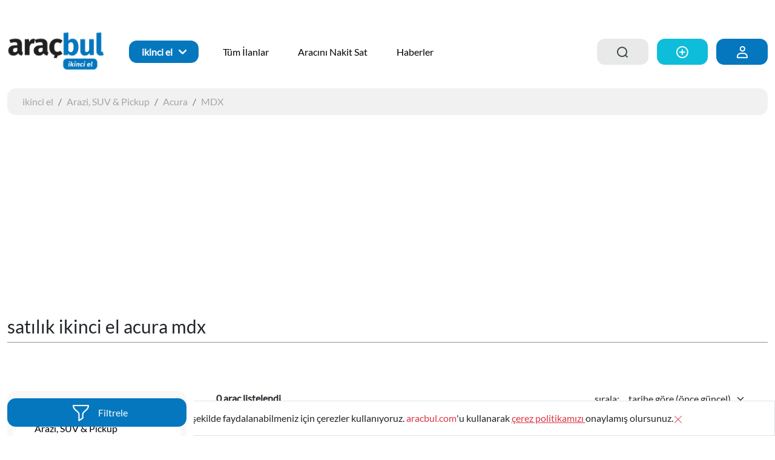

--- FILE ---
content_type: text/html; charset=UTF-8
request_url: https://www.aracbul.com/ikinci-el/arazi-suv-pickup/acura-mdx
body_size: 15231
content:
<!DOCTYPE html>
<html lang="tr" dir="ltr">
<head>
    <meta name="viewport" content="width=device-width, initial-scale=1.0">
    <link rel="stylesheet" href="/assets/css/app.css?id=31a5fc39e398b2c8dcc9">
    <meta name="csrf-token" content="k2C1m0ioSkgByMLcqvJg4IM80vnwKkSRqB14CWKB">
    <link rel="apple-touch-icon" sizes="57x57" href="/assets/favicons/apple-icon-57x57.png">
    <link rel="apple-touch-icon" sizes="60x60" href="/assets/favicons/apple-icon-60x60.png">
    <link rel="apple-touch-icon" sizes="72x72" href="/assets/favicons/apple-icon-72x72.png">
    <link rel="apple-touch-icon" sizes="76x76" href="/assets/favicons/apple-icon-76x76.png">
    <link rel="apple-touch-icon" sizes="114x114" href="/assets/favicons/apple-icon-114x114.png">
    <link rel="apple-touch-icon" sizes="120x120" href="/assets/favicons/apple-icon-120x120.png">
    <link rel="apple-touch-icon" sizes="144x144" href="/assets/favicons/apple-icon-144x144.png">
    <link rel="apple-touch-icon" sizes="152x152" href="/assets/favicons/apple-icon-152x152.png">
    <link rel="apple-touch-icon" sizes="180x180" href="/assets/favicons/apple-icon-180x180.png">
    <link rel="icon" type="image/png" sizes="192x192" href="/assets/favicons/android-icon-192x192.png">
    <link rel="icon" type="image/png" sizes="32x32" href="/assets/favicons/favicon-32x32.png">
    <link rel="icon" type="image/png" sizes="96x96" href="/assets/favicons/favicon-96x96.png">
    <link rel="icon" type="image/png" sizes="16x16" href="/assets/favicons/favicon-16x16.png">
    <link rel="manifest" href="/assets/favicons/manifest.json">
    <meta name="msapplication-TileColor" content="#ffffff">
    <meta name="msapplication-TileImage" content="/assets/favicons/ms-icon-144x144.png">
    <meta name="theme-color" content="#F20544">
    <link rel="canonical" href="https://www.aracbul.com/ikinci-el/arazi-suv-pickup/acura-mdx">
    <script type="application/ld+json">
    {
      "@context": "https://schema.org",
      "@type": "WebSite",
      "url": "https://www.aracbul.com/",
      "potentialAction": {
        "@type": "SearchAction",
        "target": {
          "@type": "EntryPoint",
          "urlTemplate": "https://www.aracbul.com/sifir-km/arama?q={q}"
        },
        "query-input": "required name=q"
      }
    }
    </script>
    <!-- Google Tag Manager -->
    <script>(function (w, d, s, l, i) {
            w[l] = w[l] || [];
            w[l].push({
                'gtm.start':
                    new Date().getTime(), event: 'gtm.js'
            });
            var f = d.getElementsByTagName(s)[0],
                j = d.createElement(s), dl = l != 'dataLayer' ? '&l=' + l : '';
            j.async = true;
            j.src =
                'https://www.googletagmanager.com/gtm.js?id=' + i + dl;
            f.parentNode.insertBefore(j, f);
        })(window, document, 'script', 'dataLayer', 'GTM-KG3N8PR');</script>
    <!-- End Google Tag Manager -->
            <meta name="Description" CONTENT=" İkinci El Acura MDX           Fiyatları, İlanları, Özellikleri ve Teknik Detayları En Cazip Fiyatlarla Aracbul.com&#039;da.">
    <meta name="Keywords" CONTENT="">

    <title> İkinci El Acura MDX            Fiyatları - </title>
</head>
<body class="ikinciel">
        <form class="header-search" style="display:none;" method="get" action="https://www.aracbul.com/ikinci-el/arama">
    <div class="search-form">
        <input name="q" autocomplete="off" type="text" class="form-control" placeholder="İkinci el marka model ara...">
        <button type="submit" class="icon icon-search"></button>
    </div>
    <div class="searchakground"></div>
</form>

<div class="container top">
    <div class="header row">
        <div class="col-lg-3 col-md-3 col-3 row g-4 mobile-icon">
            <a class="col btn d-none" data-bs-toggle="offcanvas" href="#offcanvas" role="button" aria-controls="offcanvas"><i class="icon icon-menu"></i></a>
            <a class="col btn icon-search-button"><i class="icon icon-search"></i><b>arama</b></a>
        </div>
        <div class="col-lg-2 col-md-6 col-6">
                <a href="https://www.aracbul.com/ikinci-el">
        <img src="https://www.aracbul.com/assets/images/ikinci-el-aracbul.png" alt="aracbul.com" title="aracbul.com" style="width: 162px">
    </a>
        </div>
        <ul class="nav col-lg-7 col-md-6 d-none d-lg-block" tabindex="-1" id="offcanvas" aria-labelledby="offcanvas">
                <li class="nav-item">
        <a href="#" class="nav-link btn me-3 dropdown-toggle" role="button" id="dropdownMenu" data-bs-toggle="dropdown" aria-expanded="false">ikinci el</a>
        <ul class="dropdown-menu" aria-labelledby="dropdownMenu" style="">
            <li><a class="dropdown-item" href="https://www.aracbul.com">sıfır km</a></li>
            <li><a class="dropdown-item" href="https://www.aracbul.com/elektrikli-arabalar">elektrikli araba</a></li>
        </ul>
    </li>
    <li class="nav-item">
        <a class="nav-link" href="https://www.aracbul.com/ikinci-el/arama">Tüm İlanlar</a>
    </li>
    <li class="nav-item">
        <a href="https://www.aracbul.com/ikinci-el?leadForm=1"  class="nav-link">Aracını Nakit Sat</a>
    </li>
            <li class="nav-item">
                <a href="https://www.aracbul.com/blog" class="nav-link">Haberler</a>
            </li>
                        <i type="button" class="icon icon-close d-none"  data-bs-toggle="offcanvas" href="#offcanvas" role="button" aria-controls="offcanvas"></i>
        </ul>
        <div class="col-lg-3 col-md-3 col-3 row g-4">
            <a class="col btn icon-search-button"><i class="icon icon-search"></i> <b>arama</b> </a>
                <a href="https://www.aracbul.com/panelim/ilan-ver" class="col btn"><i class="icon icon-sign-in"></i><b>ilan ver</b></a>
                            <a href="https://www.aracbul.com/giris-yap" class="col btn btn-danger"><i class="icon icon-human"></i> <b>giriş yap</b> </a>
                    </div>
    </div>
</div>
        <div class="container">
        <div class="row">
              
        </div>
    </div>
    <div class="container">
        <div class="row carrow car-filter-new">
            <div class="col-12">
                <div class="row">
                     <div class="col-12">
    <ol class="breadcrumb">
        <li class="breadcrumb-item"><a href="https://www.aracbul.com/ikinci-el">ikinci el</a></li>
                    <li class="breadcrumb-item"><a href="/ikinci-el/arazi-suv-pickup">Arazi, SUV &amp; Pickup</a></li>
    <li class="breadcrumb-item"><a href="/ikinci-el/arazi-suv-pickup/acura">Acura</a></li>
    <li class="breadcrumb-item"><a href="/ikinci-el/arazi-suv-pickup/acura-mdx">MDX</a></li>
        
    </ol>

    <div class="toplist">
        <h1>
            satılık ikinci el 
                                                    acura
    mdx
                                </h1>
        <div class="right">
                                                                                                                                </div>
    </div>

</div>


<div class="col-12 col-md-3 col-lg-3 offcanvas offcanvas-bottom" tabindex="-1" id="mobilefilteroffcanvas" aria-labelledby="mobilefilteroffcanvas">
    <form action="" method="get" class="filter-form">
        <div class="accordion" id="accordionPanelsStayOpenExample">
            <div class="accordion-item">
                <div id="filter17" class="accordion-collapse collapse show" aria-labelledby="panelsStayOpen-headingOne">
                    <div class="accordion-body filter-menu">
                        <ul>
                            <li><a href="https://www.aracbul.com/ikinci-el/arama"><span>ikinci el</span></a></li>
                            <ul>
<li><a href="/ikinci-el/arazi-suv-pickup"> <span>Arazi, SUV &amp; Pickup</span></a> </li>
<ul>
<li><a href="/ikinci-el/arazi-suv-pickup/acura"> <img class="me-1" width="20" src="https://www.aracbul.com/storage/13668/conversions/acura-thumb.webp" alt="Acura" title="Acura">  <span>Acura</span></a> </li>
<ul>
<li><a href="/ikinci-el/arazi-suv-pickup/acura-mdx"> <span>MDX</span></a> </li>
<ul>
<li><a href="/ikinci-el/arazi-suv-pickup/acura-mdx-35"> <span>3.5</span></a> </li>
</ul>
<ul>
<li><a href="/ikinci-el/arazi-suv-pickup/acura-mdx-37"> <span>3.7</span></a> </li>
</ul>
</ul>
</ul>
</ul>
                        </ul>
                    </div>
                </div>
            </div>

            <div class="accordion-item geolocation d-none">
                <h2 class="accordion-header">
                    <button class="accordion-button" type="button" data-bs-toggle="collapse" data-bs-target="#filter7" aria-expanded="true" aria-controls="filter7">
                        yakınımda ara
                    </button>
                </h2>
                <div id="filter7" class="accordion-collapse collapse show" aria-labelledby="filter7">
                    <div class="accordion-body kmmenzil">
                        <div class="permission-required">
                            <p class="text-muted text-center">Bu özelliği kullanmanız için izniniz gerekmektedir</p>
                            <button class="accordion-button text-center request-permission" type="button">
                                izin ver
                            </button>
                        </div>
                        <div class="permission-granted d-none">
                            <div id="kmmenzil"> tümü </div>
                            <input class="range-km" type="text" value="" name="radius">
                            <input type="hidden" name="lat" value="">
                            <input type="hidden" name="lng" value="">
                        </div>
                    </div>
                </div>

            </div>
            <div class="accordion-item">
                <h2 class="accordion-header">
                    <button class="accordion-button" type="button" data-bs-toggle="collapse" data-bs-target="#filter9" aria-expanded="true" aria-controls="filter9">
                        adres
                    </button>
                </h2>
                <div id="filter9" class="accordion-collapse collapse show">
                    <div class="accordion-body">
                        <div class="row g-4">
                            <select class="col-6 form-select" name="city[]" id="city-select">
                                <option hidden disabled selected>il</option>
                                                                    <option data-id="1" value="Adana" >Adana</option>
                                                                    <option data-id="2" value="Adiyaman" >Adiyaman</option>
                                                                    <option data-id="3" value="Afyonkarahisar" >Afyonkarahisar</option>
                                                                    <option data-id="4" value="Ağri" >Ağri</option>
                                                                    <option data-id="5" value="Aksaray" >Aksaray</option>
                                                                    <option data-id="6" value="Amasya" >Amasya</option>
                                                                    <option data-id="7" value="Ankara" >Ankara</option>
                                                                    <option data-id="8" value="Antalya" >Antalya</option>
                                                                    <option data-id="9" value="Ardahan" >Ardahan</option>
                                                                    <option data-id="10" value="Artvin" >Artvin</option>
                                                                    <option data-id="11" value="Aydın" >Aydın</option>
                                                                    <option data-id="12" value="Balıkesir" >Balıkesir</option>
                                                                    <option data-id="13" value="Bartin" >Bartin</option>
                                                                    <option data-id="14" value="Batman" >Batman</option>
                                                                    <option data-id="15" value="Bayburt" >Bayburt</option>
                                                                    <option data-id="16" value="Bilecik" >Bilecik</option>
                                                                    <option data-id="17" value="Bingöl" >Bingöl</option>
                                                                    <option data-id="18" value="Bitlis" >Bitlis</option>
                                                                    <option data-id="19" value="Bolu" >Bolu</option>
                                                                    <option data-id="20" value="Burdur" >Burdur</option>
                                                                    <option data-id="21" value="Bursa" >Bursa</option>
                                                                    <option data-id="22" value="Çanakkale" >Çanakkale</option>
                                                                    <option data-id="23" value="Çankiri" >Çankiri</option>
                                                                    <option data-id="24" value="Çorum" >Çorum</option>
                                                                    <option data-id="25" value="Denizli" >Denizli</option>
                                                                    <option data-id="26" value="Diyarbakır" >Diyarbakır</option>
                                                                    <option data-id="27" value="Düzce" >Düzce</option>
                                                                    <option data-id="28" value="Edirne" >Edirne</option>
                                                                    <option data-id="29" value="Elaziğ" >Elaziğ</option>
                                                                    <option data-id="30" value="Erzincan" >Erzincan</option>
                                                                    <option data-id="31" value="Erzurum" >Erzurum</option>
                                                                    <option data-id="32" value="Eskişehir" >Eskişehir</option>
                                                                    <option data-id="33" value="Gaziantep" >Gaziantep</option>
                                                                    <option data-id="34" value="Giresun" >Giresun</option>
                                                                    <option data-id="35" value="Gümüşhane" >Gümüşhane</option>
                                                                    <option data-id="36" value="Hakkari" >Hakkari</option>
                                                                    <option data-id="37" value="Hatay" >Hatay</option>
                                                                    <option data-id="38" value="Iğdir" >Iğdir</option>
                                                                    <option data-id="39" value="Isparta" >Isparta</option>
                                                                    <option data-id="40" value="İstanbul" >İstanbul</option>
                                                                    <option data-id="41" value="İzmir" >İzmir</option>
                                                                    <option data-id="42" value="Kahramanmaraş" >Kahramanmaraş</option>
                                                                    <option data-id="43" value="Karabük" >Karabük</option>
                                                                    <option data-id="44" value="Karaman" >Karaman</option>
                                                                    <option data-id="45" value="Kars" >Kars</option>
                                                                    <option data-id="46" value="Kastamonu" >Kastamonu</option>
                                                                    <option data-id="47" value="Kayseri" >Kayseri</option>
                                                                    <option data-id="51" value="Kilis" >Kilis</option>
                                                                    <option data-id="48" value="Kirikkale" >Kirikkale</option>
                                                                    <option data-id="49" value="Kirklareli̇" >Kirklareli̇</option>
                                                                    <option data-id="50" value="Kırşehir" >Kırşehir</option>
                                                                    <option data-id="52" value="Kocaeli̇" >Kocaeli̇</option>
                                                                    <option data-id="53" value="Konya" >Konya</option>
                                                                    <option data-id="54" value="Kütahya" >Kütahya</option>
                                                                    <option data-id="55" value="Malatya" >Malatya</option>
                                                                    <option data-id="56" value="Manisa" >Manisa</option>
                                                                    <option data-id="57" value="Mardin" >Mardin</option>
                                                                    <option data-id="58" value="Mersin" >Mersin</option>
                                                                    <option data-id="59" value="Muğla" >Muğla</option>
                                                                    <option data-id="60" value="Muş" >Muş</option>
                                                                    <option data-id="61" value="Nevşehir" >Nevşehir</option>
                                                                    <option data-id="62" value="Niğde" >Niğde</option>
                                                                    <option data-id="63" value="Ordu" >Ordu</option>
                                                                    <option data-id="64" value="Osmaniye" >Osmaniye</option>
                                                                    <option data-id="65" value="Rize" >Rize</option>
                                                                    <option data-id="66" value="Sakarya" >Sakarya</option>
                                                                    <option data-id="67" value="Samsun" >Samsun</option>
                                                                    <option data-id="71" value="Şanliurfa" >Şanliurfa</option>
                                                                    <option data-id="68" value="Siirt" >Siirt</option>
                                                                    <option data-id="69" value="Sinop" >Sinop</option>
                                                                    <option data-id="72" value="Şirnak" >Şirnak</option>
                                                                    <option data-id="70" value="Sivas" >Sivas</option>
                                                                    <option data-id="73" value="Tekirdağ" >Tekirdağ</option>
                                                                    <option data-id="74" value="Tokat" >Tokat</option>
                                                                    <option data-id="75" value="Trabzon" >Trabzon</option>
                                                                    <option data-id="76" value="Tunceli" >Tunceli</option>
                                                                    <option data-id="77" value="Uşak" >Uşak</option>
                                                                    <option data-id="78" value="Van" >Van</option>
                                                                    <option data-id="79" value="Yalova" >Yalova</option>
                                                                    <option data-id="80" value="Yozgat" >Yozgat</option>
                                                                    <option data-id="81" value="Zonguldak" >Zonguldak</option>
                                                            </select>
                            <select class="col-6 form-select" name="county[]" id="county-select">
                                <option hidden disabled selected>ilçe</option>
                            </select>
                        </div>
                    </div>
                </div>
            </div>
            <div class="accordion-item">
                <h2 class="accordion-header">
                    <button class="accordion-button" type="button" data-bs-toggle="collapse" data-bs-target="#filter2" aria-expanded="true" aria-controls="filter2">
                        fiyat
                    </button>
                </h2>
                <div id="filter2" class="accordion-collapse collapse show" aria-labelledby="filter2">
                    <div class="accordion-body price">
                        <div class="row g-4">
                            <input class="col-6 form-control" type="text" placeholder="min fiyat." name="minPrice" value="">
                            <input class="col-6 form-control" type="text" placeholder="max fiyat." name="maxPrice" value="">
                        </div>
                    </div>
                </div>
            </div>
            <div class="accordion-item">
                <h2 class="accordion-header">
                    <button class="accordion-button" type="button" data-bs-toggle="collapse" data-bs-target="#filter21" aria-expanded="true" aria-controls="filter21">
                        kelime ile ara
                    </button>
                </h2>
                <div id="filter2" class="accordion-collapse collapse show" aria-labelledby="filter21">
                    <div class="accordion-body price">
                        <input class="form-control" type="text" placeholder="ara..." name="q" value="">
                    </div>
                </div>
            </div>
            <div class="accordion-item">
                <h2 class="accordion-header">
                    <button class="accordion-button" type="button" data-bs-toggle="collapse" data-bs-target="#filter10" aria-expanded="true" aria-controls="filter10">
                        yıl
                    </button>
                </h2>
                <div id="filter10" class="accordion-collapse collapse show">
                    <div class="accordion-body adress">
                        <div class="row g-4">
                            <input class="col-6 form-control" type="text" placeholder="min yıl" name="minYear" value="">
                            <input class="col-6 form-control" type="text" placeholder="max yıl" name="maxYear" value="">
                        </div>
                        <span class="title">kilometre</span>
                        <div class="row g-4">
                            <input class="col-6 form-control" type="text" placeholder="min km" name="minKm" value="">
                            <input class="col-6 form-control" type="text" placeholder="max km" name="maxKm" value="">
                        </div>
                    </div>
                </div>
            </div>

            <div class="accordion-item">
                <h2 class="accordion-header">
                    <button class="accordion-button" type="button" data-bs-toggle="collapse" data-bs-target="#filter11" aria-expanded="true" aria-controls="filter8">
                        yakıt
                    </button>
                </h2>
                <div id="filter11" class="accordion-collapse collapse show">
                    <div class="accordion-body fuel">
                        <div class="filter-checkbox">
                                                            <a data-type="redirect" data-target="https://www.aracbul.com/ikinci-el/arazi-suv-pickup/acura-mdx?fuel%5B0%5D=Benzinli">
                                    <input  name="fuel[]" value="Benzinli" type="checkbox" class="btn-check" id="f1" autocomplete="off">
                                    <label class="btn btn-primary" for="f1">Benzinli</label>
                                </a>
                                                            <a data-type="redirect" data-target="https://www.aracbul.com/ikinci-el/arazi-suv-pickup/acura-mdx?fuel%5B0%5D=Dizel">
                                    <input  name="fuel[]" value="Dizel" type="checkbox" class="btn-check" id="f2" autocomplete="off">
                                    <label class="btn btn-primary" for="f2">Dizel</label>
                                </a>
                                                            <a data-type="redirect" data-target="https://www.aracbul.com/ikinci-el/arazi-suv-pickup/acura-mdx?fuel%5B0%5D=Elektrikli">
                                    <input  name="fuel[]" value="Elektrikli" type="checkbox" class="btn-check" id="f3" autocomplete="off">
                                    <label class="btn btn-primary" for="f3">Elektrikli</label>
                                </a>
                                                            <a data-type="redirect" data-target="https://www.aracbul.com/ikinci-el/arazi-suv-pickup/acura-mdx?fuel%5B0%5D=Hibrit">
                                    <input  name="fuel[]" value="Hibrit" type="checkbox" class="btn-check" id="f4" autocomplete="off">
                                    <label class="btn btn-primary" for="f4">Hibrit</label>
                                </a>
                                                            <a data-type="redirect" data-target="https://www.aracbul.com/ikinci-el/arazi-suv-pickup/acura-mdx?fuel%5B0%5D=LPG">
                                    <input  name="fuel[]" value="LPG" type="checkbox" class="btn-check" id="f5" autocomplete="off">
                                    <label class="btn btn-primary" for="f5">LPG</label>
                                </a>
                                                            <a data-type="redirect" data-target="https://www.aracbul.com/ikinci-el/arazi-suv-pickup/acura-mdx?fuel%5B0%5D=Dizel%20Hibrit">
                                    <input  name="fuel[]" value="Dizel Hibrit" type="checkbox" class="btn-check" id="f6" autocomplete="off">
                                    <label class="btn btn-primary" for="f6">Dizel Hibrit</label>
                                </a>
                                                            <a data-type="redirect" data-target="https://www.aracbul.com/ikinci-el/arazi-suv-pickup/acura-mdx?fuel%5B0%5D=Hibrit%20Benzin">
                                    <input  name="fuel[]" value="Hibrit Benzin" type="checkbox" class="btn-check" id="f7" autocomplete="off">
                                    <label class="btn btn-primary" for="f7">Hibrit Benzin</label>
                                </a>
                                                            <a data-type="redirect" data-target="https://www.aracbul.com/ikinci-el/arazi-suv-pickup/acura-mdx?fuel%5B0%5D=Hafif%20Hibrit">
                                    <input  name="fuel[]" value="Hafif Hibrit" type="checkbox" class="btn-check" id="f8" autocomplete="off">
                                    <label class="btn btn-primary" for="f8">Hafif Hibrit</label>
                                </a>
                                                            <a data-type="redirect" data-target="https://www.aracbul.com/ikinci-el/arazi-suv-pickup/acura-mdx?fuel%5B0%5D=Plug-in%20Hibrit">
                                    <input  name="fuel[]" value="Plug-in Hibrit" type="checkbox" class="btn-check" id="f9" autocomplete="off">
                                    <label class="btn btn-primary" for="f9">Plug-in Hibrit</label>
                                </a>
                                                            <a data-type="redirect" data-target="https://www.aracbul.com/ikinci-el/arazi-suv-pickup/acura-mdx?fuel%5B0%5D=Benzin%20%26%20LPG">
                                    <input  name="fuel[]" value="Benzin &amp; LPG" type="checkbox" class="btn-check" id="f11" autocomplete="off">
                                    <label class="btn btn-primary" for="f11">Benzin &amp; LPG</label>
                                </a>
                                                    </div>
                    </div>
                </div>
            </div>

            <div class="accordion-item">
                <h2 class="accordion-header">
                    <button class="accordion-button" type="button" data-bs-toggle="collapse" data-bs-target="#filter4" aria-expanded="true" aria-controls="filter4">
                        vites
                    </button>
                </h2>
                <div id="filter4" class="accordion-collapse collapse show">
                    <div class="accordion-body gear">
                        <div class="filter-checkbox">
                                                            <a data-type="redirect" data-target="https://www.aracbul.com/ikinci-el/arazi-suv-pickup/acura-mdx?gear%5B0%5D=Manuel">
                                    <input  name="gear[]" value="Manuel" type="checkbox" class="btn-check" id="g1" autocomplete="off">
                                    <label class="btn btn-primary" for="g1">Manuel</label>
                                </a>
                                                            <a data-type="redirect" data-target="https://www.aracbul.com/ikinci-el/arazi-suv-pickup/acura-mdx?gear%5B0%5D=Otomatik">
                                    <input  name="gear[]" value="Otomatik" type="checkbox" class="btn-check" id="g2" autocomplete="off">
                                    <label class="btn btn-primary" for="g2">Otomatik</label>
                                </a>
                                                            <a data-type="redirect" data-target="https://www.aracbul.com/ikinci-el/arazi-suv-pickup/acura-mdx?gear%5B0%5D=Yar%C4%B1%20Otomatik">
                                    <input  name="gear[]" value="Yarı Otomatik" type="checkbox" class="btn-check" id="g3" autocomplete="off">
                                    <label class="btn btn-primary" for="g3">Yarı Otomatik</label>
                                </a>
                                                    </div>

                    </div>
                </div>
            </div>
            <div class="accordion-item">
                <h2 class="accordion-header">
                    <button class="accordion-button" type="button" data-bs-toggle="collapse" data-bs-target="#filter5" aria-expanded="true" aria-controls="filter5">
                        kasa tipi
                    </button>
                </h2>
                <div id="filter5" class="accordion-collapse collapse show">
                    <div class="accordion-body gear">
                        <div class="filter-checkbox">
                                                            <a data-type="redirect" data-target="https://www.aracbul.com/ikinci-el/arazi-suv-pickup/acura-mdx?body%5B0%5D=SUV">
                                    <input  name="body[]" value="SUV" type="checkbox" class="btn-check" id="b13" autocomplete="off">
                                    <label class="btn btn-primary" for="b13">SUV</label>
                                </a>
                                                            <a data-type="redirect" data-target="https://www.aracbul.com/ikinci-el/arazi-suv-pickup/acura-mdx?body%5B0%5D=%C3%87ift%20Kabin%20Pick-Up">
                                    <input  name="body[]" value="Çift Kabin Pick-Up" type="checkbox" class="btn-check" id="b14" autocomplete="off">
                                    <label class="btn btn-primary" for="b14">Çift Kabin Pick-Up</label>
                                </a>
                                                            <a data-type="redirect" data-target="https://www.aracbul.com/ikinci-el/arazi-suv-pickup/acura-mdx?body%5B0%5D=Crossover">
                                    <input  name="body[]" value="Crossover" type="checkbox" class="btn-check" id="b15" autocomplete="off">
                                    <label class="btn btn-primary" for="b15">Crossover</label>
                                </a>
                                                            <a data-type="redirect" data-target="https://www.aracbul.com/ikinci-el/arazi-suv-pickup/acura-mdx?body%5B0%5D=Station%20Wagon">
                                    <input  name="body[]" value="Station Wagon" type="checkbox" class="btn-check" id="b16" autocomplete="off">
                                    <label class="btn btn-primary" for="b16">Station Wagon</label>
                                </a>
                                                            <a data-type="redirect" data-target="https://www.aracbul.com/ikinci-el/arazi-suv-pickup/acura-mdx?body%5B0%5D=Pick-Up">
                                    <input  name="body[]" value="Pick-Up" type="checkbox" class="btn-check" id="b17" autocomplete="off">
                                    <label class="btn btn-primary" for="b17">Pick-Up</label>
                                </a>
                                                            <a data-type="redirect" data-target="https://www.aracbul.com/ikinci-el/arazi-suv-pickup/acura-mdx?body%5B0%5D=Wagon-Kombi">
                                    <input  name="body[]" value="Wagon-Kombi" type="checkbox" class="btn-check" id="b18" autocomplete="off">
                                    <label class="btn btn-primary" for="b18">Wagon-Kombi</label>
                                </a>
                                                            <a data-type="redirect" data-target="https://www.aracbul.com/ikinci-el/arazi-suv-pickup/acura-mdx?body%5B0%5D=Panelvan">
                                    <input  name="body[]" value="Panelvan" type="checkbox" class="btn-check" id="b19" autocomplete="off">
                                    <label class="btn btn-primary" for="b19">Panelvan</label>
                                </a>
                                                            <a data-type="redirect" data-target="https://www.aracbul.com/ikinci-el/arazi-suv-pickup/acura-mdx?body%5B0%5D=Coupe">
                                    <input  name="body[]" value="Coupe" type="checkbox" class="btn-check" id="b20" autocomplete="off">
                                    <label class="btn btn-primary" for="b20">Coupe</label>
                                </a>
                                                            <a data-type="redirect" data-target="https://www.aracbul.com/ikinci-el/arazi-suv-pickup/acura-mdx?body%5B0%5D=Cabrio">
                                    <input  name="body[]" value="Cabrio" type="checkbox" class="btn-check" id="b21" autocomplete="off">
                                    <label class="btn btn-primary" for="b21">Cabrio</label>
                                </a>
                                                            <a data-type="redirect" data-target="https://www.aracbul.com/ikinci-el/arazi-suv-pickup/acura-mdx?body%5B0%5D=SUV-Cabrio">
                                    <input  name="body[]" value="SUV-Cabrio" type="checkbox" class="btn-check" id="b22" autocomplete="off">
                                    <label class="btn btn-primary" for="b22">SUV-Cabrio</label>
                                </a>
                                                            <a data-type="redirect" data-target="https://www.aracbul.com/ikinci-el/arazi-suv-pickup/acura-mdx?body%5B0%5D=Hatchback">
                                    <input  name="body[]" value="Hatchback" type="checkbox" class="btn-check" id="b36" autocomplete="off">
                                    <label class="btn btn-primary" for="b36">Hatchback</label>
                                </a>
                                                            <a data-type="redirect" data-target="https://www.aracbul.com/ikinci-el/arazi-suv-pickup/acura-mdx?body%5B0%5D=MPV">
                                    <input  name="body[]" value="MPV" type="checkbox" class="btn-check" id="b37" autocomplete="off">
                                    <label class="btn btn-primary" for="b37">MPV</label>
                                </a>
                                                    </div>
                    </div>
                </div>
            </div>

            <div class="accordion-item">
                <h2 class="accordion-header">
                    <button class="accordion-button collapsed" type="button" data-bs-toggle="collapse" data-bs-target="#filter13" aria-expanded="true" aria-controls="filter13">
                        renk
                    </button>
                </h2>
                <div id="filter13" class="accordion-collapse collapse">
                    <div class="accordion-body">
                        <div class="filter-checkbox">
                                                            <a class="form-check" data-type="redirect" data-target="https://www.aracbul.com/ikinci-el/arazi-suv-pickup/acura-mdx?color%5B0%5D=Beyaz">
                                    <input  class="form-check-input" type="checkbox" id="color-4" name="color[]" value="Beyaz">
                                    <label class="form-check-label" for="color-4">
                                        Beyaz
                                    </label>
                                </a>
                                                            <a class="form-check" data-type="redirect" data-target="https://www.aracbul.com/ikinci-el/arazi-suv-pickup/acura-mdx?color%5B0%5D=G%C3%BCm%C3%BC%C5%9F%20Gri">
                                    <input  class="form-check-input" type="checkbox" id="color-5" name="color[]" value="Gümüş Gri">
                                    <label class="form-check-label" for="color-5">
                                        Gümüş Gri
                                    </label>
                                </a>
                                                            <a class="form-check" data-type="redirect" data-target="https://www.aracbul.com/ikinci-el/arazi-suv-pickup/acura-mdx?color%5B0%5D=Siyah">
                                    <input  class="form-check-input" type="checkbox" id="color-3" name="color[]" value="Siyah">
                                    <label class="form-check-label" for="color-3">
                                        Siyah
                                    </label>
                                </a>
                                                            <a class="form-check" data-type="redirect" data-target="https://www.aracbul.com/ikinci-el/arazi-suv-pickup/acura-mdx?color%5B0%5D=F%C3%BCme">
                                    <input  class="form-check-input" type="checkbox" id="color-2" name="color[]" value="Füme">
                                    <label class="form-check-label" for="color-2">
                                        Füme
                                    </label>
                                </a>
                                                            <a class="form-check" data-type="redirect" data-target="https://www.aracbul.com/ikinci-el/arazi-suv-pickup/acura-mdx?color%5B0%5D=Mavi">
                                    <input  class="form-check-input" type="checkbox" id="color-1" name="color[]" value="Mavi">
                                    <label class="form-check-label" for="color-1">
                                        Mavi
                                    </label>
                                </a>
                                                            <a class="form-check" data-type="redirect" data-target="https://www.aracbul.com/ikinci-el/arazi-suv-pickup/acura-mdx?color%5B0%5D=K%C4%B1rm%C4%B1z%C4%B1">
                                    <input  class="form-check-input" type="checkbox" id="color-6" name="color[]" value="Kırmızı">
                                    <label class="form-check-label" for="color-6">
                                        Kırmızı
                                    </label>
                                </a>
                                                            <a class="form-check" data-type="redirect" data-target="https://www.aracbul.com/ikinci-el/arazi-suv-pickup/acura-mdx?color%5B0%5D=Sar%C4%B1">
                                    <input  class="form-check-input" type="checkbox" id="color-7" name="color[]" value="Sarı">
                                    <label class="form-check-label" for="color-7">
                                        Sarı
                                    </label>
                                </a>
                                                            <a class="form-check" data-type="redirect" data-target="https://www.aracbul.com/ikinci-el/arazi-suv-pickup/acura-mdx?color%5B0%5D=Ye%C5%9Fil">
                                    <input  class="form-check-input" type="checkbox" id="color-8" name="color[]" value="Yeşil">
                                    <label class="form-check-label" for="color-8">
                                        Yeşil
                                    </label>
                                </a>
                                                            <a class="form-check" data-type="redirect" data-target="https://www.aracbul.com/ikinci-el/arazi-suv-pickup/acura-mdx?color%5B0%5D=Bordo">
                                    <input  class="form-check-input" type="checkbox" id="color-9" name="color[]" value="Bordo">
                                    <label class="form-check-label" for="color-9">
                                        Bordo
                                    </label>
                                </a>
                                                            <a class="form-check" data-type="redirect" data-target="https://www.aracbul.com/ikinci-el/arazi-suv-pickup/acura-mdx?color%5B0%5D=Lacivert">
                                    <input  class="form-check-input" type="checkbox" id="color-10" name="color[]" value="Lacivert">
                                    <label class="form-check-label" for="color-10">
                                        Lacivert
                                    </label>
                                </a>
                                                            <a class="form-check" data-type="redirect" data-target="https://www.aracbul.com/ikinci-el/arazi-suv-pickup/acura-mdx?color%5B0%5D=A%C3%A7%C4%B1k%20Kahve">
                                    <input  class="form-check-input" type="checkbox" id="color-11" name="color[]" value="Açık Kahve">
                                    <label class="form-check-label" for="color-11">
                                        Açık Kahve
                                    </label>
                                </a>
                                                            <a class="form-check" data-type="redirect" data-target="https://www.aracbul.com/ikinci-el/arazi-suv-pickup/acura-mdx?color%5B0%5D=Koyu%20Kahve">
                                    <input  class="form-check-input" type="checkbox" id="color-12" name="color[]" value="Koyu Kahve">
                                    <label class="form-check-label" for="color-12">
                                        Koyu Kahve
                                    </label>
                                </a>
                                                            <a class="form-check" data-type="redirect" data-target="https://www.aracbul.com/ikinci-el/arazi-suv-pickup/acura-mdx?color%5B0%5D=Balk%C3%B6p%C3%BC%C4%9F%C3%BC">
                                    <input  class="form-check-input" type="checkbox" id="color-13" name="color[]" value="Balköpüğü">
                                    <label class="form-check-label" for="color-13">
                                        Balköpüğü
                                    </label>
                                </a>
                                                            <a class="form-check" data-type="redirect" data-target="https://www.aracbul.com/ikinci-el/arazi-suv-pickup/acura-mdx?color%5B0%5D=Antrasit">
                                    <input  class="form-check-input" type="checkbox" id="color-14" name="color[]" value="Antrasit">
                                    <label class="form-check-label" for="color-14">
                                        Antrasit
                                    </label>
                                </a>
                                                            <a class="form-check" data-type="redirect" data-target="https://www.aracbul.com/ikinci-el/arazi-suv-pickup/acura-mdx?color%5B0%5D=Nar%C3%A7i%C3%A7e%C4%9Fi">
                                    <input  class="form-check-input" type="checkbox" id="color-15" name="color[]" value="Narçiçeği">
                                    <label class="form-check-label" for="color-15">
                                        Narçiçeği
                                    </label>
                                </a>
                                                            <a class="form-check" data-type="redirect" data-target="https://www.aracbul.com/ikinci-el/arazi-suv-pickup/acura-mdx?color%5B0%5D=Bej">
                                    <input  class="form-check-input" type="checkbox" id="color-16" name="color[]" value="Bej">
                                    <label class="form-check-label" for="color-16">
                                        Bej
                                    </label>
                                </a>
                                                            <a class="form-check" data-type="redirect" data-target="https://www.aracbul.com/ikinci-el/arazi-suv-pickup/acura-mdx?color%5B0%5D=%C5%9Eampanya">
                                    <input  class="form-check-input" type="checkbox" id="color-17" name="color[]" value="Şampanya">
                                    <label class="form-check-label" for="color-17">
                                        Şampanya
                                    </label>
                                </a>
                                                            <a class="form-check" data-type="redirect" data-target="https://www.aracbul.com/ikinci-el/arazi-suv-pickup/acura-mdx?color%5B0%5D=Turkuaz">
                                    <input  class="form-check-input" type="checkbox" id="color-18" name="color[]" value="Turkuaz">
                                    <label class="form-check-label" for="color-18">
                                        Turkuaz
                                    </label>
                                </a>
                                                            <a class="form-check" data-type="redirect" data-target="https://www.aracbul.com/ikinci-el/arazi-suv-pickup/acura-mdx?color%5B0%5D=Turuncu">
                                    <input  class="form-check-input" type="checkbox" id="color-19" name="color[]" value="Turuncu">
                                    <label class="form-check-label" for="color-19">
                                        Turuncu
                                    </label>
                                </a>
                                                            <a class="form-check" data-type="redirect" data-target="https://www.aracbul.com/ikinci-el/arazi-suv-pickup/acura-mdx?color%5B0%5D=Pembe">
                                    <input  class="form-check-input" type="checkbox" id="color-20" name="color[]" value="Pembe">
                                    <label class="form-check-label" for="color-20">
                                        Pembe
                                    </label>
                                </a>
                                                            <a class="form-check" data-type="redirect" data-target="https://www.aracbul.com/ikinci-el/arazi-suv-pickup/acura-mdx?color%5B0%5D=Gri">
                                    <input  class="form-check-input" type="checkbox" id="color-21" name="color[]" value="Gri">
                                    <label class="form-check-label" for="color-21">
                                        Gri
                                    </label>
                                </a>
                                                            <a class="form-check" data-type="redirect" data-target="https://www.aracbul.com/ikinci-el/arazi-suv-pickup/acura-mdx?color%5B0%5D=Kahverengi">
                                    <input  class="form-check-input" type="checkbox" id="color-22" name="color[]" value="Kahverengi">
                                    <label class="form-check-label" for="color-22">
                                        Kahverengi
                                    </label>
                                </a>
                                                            <a class="form-check" data-type="redirect" data-target="https://www.aracbul.com/ikinci-el/arazi-suv-pickup/acura-mdx?color%5B0%5D=">
                                    <input  class="form-check-input" type="checkbox" id="color-23" name="color[]" value="">
                                    <label class="form-check-label" for="color-23">
                                        
                                    </label>
                                </a>
                                                    </div>
                    </div>
                </div>
            </div>
        </div>
                <button type="submit" class="btn btn-filter d-flex justify-content-center align-items-center" name="button">
            <i class="icon icon-filter"></i>
            <span>Filtrele</span>
        </button>
    </form>
</div>



 
                    <div class="col-12 col-md-9 col-lg-9 car-list">

                        <form method="get" action="">
                            <div class="mobile-car-filter d-none">
                                <i class="icon icon-menu mobile-filter-btn" data-bs-toggle="offcanvas" href="#mobilefilteroffcanvas" role="button" aria-controls="mobilefilteroffcanvas"></i>
                                <input type="text" class="form-control" placeholder="ara...." name="q" value="">
                            </div>
                        </form>

                        <div class="row">
                            <div class="col-6">0 araç listelendi</div>
                            <div class="col-6">
                                <form action="">
                                    sırala:
                                    <select class="form-select filter-sort" name="o">
                                        <option value="u-d" >tarihe göre (önce güncel)</option>
                                        <option value="u-a" >tarihe göre (önce eski)</option>
                                        <option value="p-a" >fiyata göre (önce ucuz)</option>
                                        <option value="p-d" >fiyata göre (önce pahalı)</option>
                                        <option value="k-a" >km göre (önce az)</option>
                                        <option value="k-d" >km göre (önce çok)</option>
                                        <option value="y-a" >yıla (önce eski)</option>
                                        <option value="y-d" >yıla göre (önce yeni)</option>
                                    </select>
                                </form>
                            </div>

                        </div>

                        <div class="desktop-results d-none d-md-block">
                            <div class="row">
                                <div class="col-md-12">
                                    <div class="table-responsive">
                                        <table class="table table-striped table-hover table-bordered listing-table">
                                            <thead>
                                            <tr>
                                                <th></th>
                                                <th>Marka</th>
                                                <th>Seri</th>
                                                <th>Model</th>
                                                <th>İlan Başlığı</th>
                                                <th>Yıl</th>
                                                <th>Km</th>
                                                <th>Renk</th>
                                                <th>Fiyat</th>
                                                <th id="listing-date">İlan Tarihi</th>
                                                <th id="listing-location">Konum</th>
                                            </tr>
                                            </thead>
                                            <tbody>
                                                                                        </tbody>
                                        </table>
                                    </div>
                                    
                                </div>
                            </div>
                        </div>




                        <div class="mobile-results d-block d-md-none">
                            <div class="showcase row g-2">
                                                            </div>
                            
                        </div>
                    </div>

                        <div style="max-height: 300px; overflow: auto">
        
    </div>
                </div>
            </div>

        </div>
        <div class="row">
            <div class="col-md-12">
                  
            </div>
        </div>
    </div>
    <div class="container">
    <div class="ROW">
        <div class="col-12">
             <div class="footer-sitemap text-center">
    <h4>Hızlı Linkler</h4>
    <ul class="nav nav-pills my-4 justify-content-center d-none d-md-flex" id="pills-tab" role="tablist">
        <li class="nav-item" role="presentation">
            <button class="nav-link active" id="pills-sifir-km-tab" data-bs-toggle="pill" data-bs-target="#pills-sifir-km" type="button" role="tab" aria-controls="pills-sifir-km" aria-selected="true">sıfır km</button>
        </li>
        <li class="nav-item" role="presentation">
            <button class="nav-link" id="pills-ikinci-el-tab" data-bs-toggle="pill" data-bs-target="#pills-ikinci-el" type="button" role="tab" aria-controls="pills-ikinci-el" aria-selected="false">ikinci el</button>
        </li>
        <li class="nav-item" role="presentation">
            <button class="nav-link" id="pills-fiyat-listesi-tab" data-bs-toggle="pill" data-bs-target="#pills-fiyat-listesi" type="button" role="tab" aria-controls="pills-fiyat-listesi" aria-selected="false">fiyat listesi</button>
        </li>
        <li class="nav-item" role="presentation">
            <button class="nav-link" id="pills-sahibinden-ilanlar-tab" data-bs-toggle="pill" data-bs-target="#pills-sahibinden-ilanlar" type="button" role="tab" aria-controls="pills-sahibinden-ilanlar" aria-selected="false">sahibinden ilanlar</button>
        </li>
        <li class="nav-item" role="presentation">
            <button class="nav-link" id="pills-modeller-tab" data-bs-toggle="pill" data-bs-target="#pills-modeller" type="button" role="tab" aria-controls="pills-modeller" aria-selected="false">modeller</button>
        </li>
        <li class="nav-item" role="presentation">
            <button class="nav-link" id="pills-elektrikli-hibrit-modeller-tab" data-bs-toggle="pill" data-bs-target="#pills-elektrikli-hibrit-modeller" type="button" role="tab" aria-controls="pills-elektrikli-hibrit-modeller" aria-selected="false">elektrikli & hibrit modeller</button>
        </li>
    </ul>
    <select class="d-md-none form-select my-3" id="sitemapselect">
        <option value="0">sıfır km</option>
        <option value="1">ikinci el</option>
        <option value="2">fiyat listesi</option>
        <option value="3">sahibinden ilanlar</option>
        <option value="4">modeller</option>
        <option value="5">elektrikli & hibrit modeller</option>
    </select>
    <div class="tab-content text-md-start" id="pills-tabContent">
        <div class="tab-pane fade show active" id="pills-sifir-km" role="tabpanel" aria-labelledby="pills-sifir-km-tab">
            <div class="row justify-content-center">
                    <ul class="list-unstyled">
                                                                                <li><a href="/sifir-km/otomobil/audi-fiyat-listesi">sıfır km audi</a></li>
                                                                                <li><a href="/sifir-km/otomobil/bmw-fiyat-listesi">sıfır km bmw</a></li>
                                                                                <li><a href="/sifir-km/otomobil/byd-fiyat-listesi">sıfır km byd</a></li>
                                                                                <li><a href="/sifir-km/otomobil/citroen-fiyat-listesi">sıfır km citroën</a></li>
                                                                                <li><a href="/sifir-km/otomobil/cupra-fiyat-listesi">sıfır km cupra</a></li>
                                                                                <li><a href="/sifir-km/otomobil/ds-automobiles-fiyat-listesi">sıfır km ds automobiles</a></li>
                                                                        </ul>
                    <ul class="list-unstyled">
                                                        <li><a href="/sifir-km/otomobil/fiat-fiyat-listesi">sıfır km fiat</a></li>
                                                                                <li><a href="/sifir-km/otomobil/ford-fiyat-listesi">sıfır km ford</a></li>
                                                                                <li><a href="/sifir-km/otomobil/honda-fiyat-listesi">sıfır km honda</a></li>
                                                                                <li><a href="/sifir-km/otomobil/hyundai-fiyat-listesi">sıfır km hyundai</a></li>
                                                                                <li><a href="/sifir-km/otomobil/jaguar-fiyat-listesi">sıfır km jaguar</a></li>
                                                                                <li><a href="/sifir-km/otomobil/kia-fiyat-listesi">sıfır km kia</a></li>
                                                                        </ul>
                    <ul class="list-unstyled">
                                                        <li><a href="/sifir-km/otomobil/leapmotor-fiyat-listesi">sıfır km leapmotor</a></li>
                                                                                <li><a href="/sifir-km/otomobil/maserati-fiyat-listesi">sıfır km maserati</a></li>
                                                                                <li><a href="/sifir-km/otomobil/mercedes-benz-fiyat-listesi">sıfır km mercedes - benz</a></li>
                                                                                <li><a href="/sifir-km/otomobil/mg-fiyat-listesi">sıfır km mg</a></li>
                                                                                <li><a href="/sifir-km/otomobil/mini-fiyat-listesi">sıfır km mini</a></li>
                                                                                <li><a href="/sifir-km/otomobil/nieve-fiyat-listesi">sıfır km nieve</a></li>
                                                                        </ul>
                    <ul class="list-unstyled">
                                                        <li><a href="/sifir-km/otomobil/opel-fiyat-listesi">sıfır km opel</a></li>
                                                                                <li><a href="/sifir-km/otomobil/peugeot-fiyat-listesi">sıfır km peugeot</a></li>
                                                                                <li><a href="/sifir-km/otomobil/porsche-fiyat-listesi">sıfır km porsche</a></li>
                                                                                <li><a href="/sifir-km/otomobil/renault-fiyat-listesi">sıfır km renault</a></li>
                                                                                <li><a href="/sifir-km/otomobil/seat-fiyat-listesi">sıfır km seat</a></li>
                                                                                <li><a href="/sifir-km/otomobil/skoda-fiyat-listesi">sıfır km skoda</a></li>
                                                                        </ul>
                    <ul class="list-unstyled">
                                                        <li><a href="/sifir-km/otomobil/suzuki-fiyat-listesi">sıfır km suzuki</a></li>
                                                                                <li><a href="/sifir-km/otomobil/togg-fiyat-listesi">sıfır km togg</a></li>
                                                                                <li><a href="/sifir-km/otomobil/toyota-fiyat-listesi">sıfır km toyota</a></li>
                                                                                <li><a href="/sifir-km/otomobil/volkswagen-fiyat-listesi">sıfır km volkswagen</a></li>
                                                                                <li><a href="/sifir-km/otomobil/volvo-fiyat-listesi">sıfır km volvo</a></li>
                                            </ul>
            </div>
        </div>
        <div class="tab-pane fade" id="pills-ikinci-el" role="tabpanel" aria-labelledby="pills-ikinci-el-tab">
            <div class="row justify-content-center">
                    <ul class="list-unstyled">
                                            </ul>
            </div>
        </div>
        <div class="tab-pane fade" id="pills-fiyat-listesi" role="tabpanel" aria-labelledby="pills-fiyat-listesi-tab">
            <div class="row justify-content-center">
                    <ul class="list-unstyled">
                                                                                                                                                                    <li><a href="https://www.aracbul.com/sifir-km/otomobil/audi-a3-sedan-fiyati">audi a3 sedan fiyat listesi</a></li>
                                                                                                                    <li><a href="https://www.aracbul.com/sifir-km/otomobil/audi-a3-sportback-fiyati">audi a3 sportback fiyat listesi</a></li>
                                                                                                                    <li><a href="https://www.aracbul.com/sifir-km/otomobil/audi-s3-sportback-fiyati">audi s3 sportback fiyat listesi</a></li>
                                                                                                                    <li><a href="https://www.aracbul.com/sifir-km/otomobil/audi-s3-sedan-fiyati">audi s3 sedan fiyat listesi</a></li>
                                                                                                                    <li><a href="https://www.aracbul.com/sifir-km/otomobil/audi-a8-l-fiyati">audi a8 l fiyat listesi</a></li>
                                                                                                                    <li><a href="https://www.aracbul.com/sifir-km/otomobil/audi-a7-sportback-fiyati">audi a7 sportback fiyat listesi</a></li>
                                                                                </ul>
                    <ul class="list-unstyled">
                                                                                    <li><a href="https://www.aracbul.com/sifir-km/otomobil/audi-a6-sedan-fiyati">audi a6 sedan fiyat listesi</a></li>
                                                                                                                    <li><a href="https://www.aracbul.com/sifir-km/otomobil/audi-rs-3-sportback-fiyati">audi rs 3 sportback fiyat listesi</a></li>
                                                                                                                    <li><a href="https://www.aracbul.com/sifir-km/otomobil/audi-rs-3-sedan-fiyati">audi rs 3 sedan fiyat listesi</a></li>
                                                                                                                    <li><a href="https://www.aracbul.com/sifir-km/otomobil/audi-a6-avant-fiyati">audi a6 avant fiyat listesi</a></li>
                                                                                                                    <li><a href="https://www.aracbul.com/sifir-km/otomobil/audi-rs6-avant-fiyati">audi rs6 avant fiyat listesi</a></li>
                                                                                                                    <li><a href="https://www.aracbul.com/sifir-km/otomobil/audi-a6-allroad-fiyati">audi a6 allroad fiyat listesi</a></li>
                                                                                </ul>
                    <ul class="list-unstyled">
                                                                                    <li><a href="https://www.aracbul.com/sifir-km/otomobil/audi-rs7-sportback-fiyati">audi rs7 sportback fiyat listesi</a></li>
                                                                                                                    <li><a href="https://www.aracbul.com/sifir-km/otomobil/audi-rs-5-sportback-fiyati">audi rs 5 sportback fiyat listesi</a></li>
                                                                                                                    <li><a href="https://www.aracbul.com/sifir-km/otomobil/audi-s8-fiyati">audi s8 fiyat listesi</a></li>
                                                                                                                    <li><a href="https://www.aracbul.com/sifir-km/otomobil/audi-yeni-a6-fiyati">audi yeni a6 fiyat listesi</a></li>
                                                                                                                    <li><a href="https://www.aracbul.com/sifir-km/otomobil/audi-a5-sedan-fiyati">audi a5 sedan fiyat listesi</a></li>
                                                                                                                    <li><a href="https://www.aracbul.com/sifir-km/otomobil/audi-a5-avant-fiyati">audi a5 avant fiyat listesi</a></li>
                                                                                </ul>
                    <ul class="list-unstyled">
                                                                                    <li><a href="https://www.aracbul.com/sifir-km/otomobil/audi-yeni-a6-avant-fiyati">audi yeni a6 avant fiyat listesi</a></li>
                                                                                                                    <li><a href="https://www.aracbul.com/sifir-km/otomobil/audi-a3-allstreet-fiyati">audi a3 allstreet fiyat listesi</a></li>
                                                                                                                                                                        <li><a href="https://www.aracbul.com/sifir-km/otomobil/bmw-3-serisi-sedan-fiyati">bmw 3 serisi sedan fiyat listesi</a></li>
                                                                                                                    <li><a href="https://www.aracbul.com/sifir-km/otomobil/bmw-1-serisi-fiyati">bmw 1 serisi fiyat listesi</a></li>
                                                                                                                    <li><a href="https://www.aracbul.com/sifir-km/otomobil/bmw-5-serisi-sedan-fiyati">bmw 5 serisi sedan fiyat listesi</a></li>
                                                                                                                    <li><a href="https://www.aracbul.com/sifir-km/otomobil/bmw-z4-fiyati">bmw z4 fiyat listesi</a></li>
                                                                                </ul>
                    <ul class="list-unstyled">
                                                                                    <li><a href="https://www.aracbul.com/sifir-km/otomobil/bmw-8-serisi-coupe-fiyati">bmw 8 serisi coupe fiyat listesi</a></li>
                                                                                                                    <li><a href="https://www.aracbul.com/sifir-km/otomobil/bmw-8-serisi-cabrio-fiyati">bmw 8 serisi cabrio fiyat listesi</a></li>
                                                                                                                    <li><a href="https://www.aracbul.com/sifir-km/otomobil/bmw-8-serisi-gran-coupe-fiyati">bmw 8 serisi gran coupe fiyat listesi</a></li>
                                                                                                                    <li><a href="https://www.aracbul.com/sifir-km/otomobil/bmw-2-serisi-gran-coupe-fiyati">bmw 2 serisi gran coupé fiyat listesi</a></li>
                                                                                                                    <li><a href="https://www.aracbul.com/sifir-km/otomobil/bmw-m2-fiyati">bmw m2 fiyat listesi</a></li>
                                                                                                                    <li><a href="https://www.aracbul.com/sifir-km/otomobil/bmw-m5-fiyati">bmw m5 fiyat listesi</a></li>
                                                                                </ul>
                    <ul class="list-unstyled">
                                                                                    <li><a href="https://www.aracbul.com/sifir-km/otomobil/bmw-m8-coupe-fiyati">bmw m8 coupe fiyat listesi</a></li>
                                                                                                                    <li><a href="https://www.aracbul.com/sifir-km/otomobil/bmw-m8-cabrio-fiyati">bmw m8 cabrio fiyat listesi</a></li>
                                                                                                                    <li><a href="https://www.aracbul.com/sifir-km/otomobil/bmw-m8-gran-coupe-fiyati">bmw m8 gran coupe fiyat listesi</a></li>
                                                                                                                    <li><a href="https://www.aracbul.com/sifir-km/otomobil/bmw-4-serisi-coupe-fiyati">bmw 4 serisi coupe fiyat listesi</a></li>
                                                                                                                    <li><a href="https://www.aracbul.com/sifir-km/otomobil/bmw-m4-cabrio-fiyati">bmw m4 cabrio fiyat listesi</a></li>
                                                                                                                    <li><a href="https://www.aracbul.com/sifir-km/otomobil/bmw-m4-coupe-fiyati">bmw m4 coupe fiyat listesi</a></li>
                                                                                </ul>
                    <ul class="list-unstyled">
                                                                                    <li><a href="https://www.aracbul.com/sifir-km/otomobil/bmw-3-serisi-touring-fiyati">bmw 3 serisi touring fiyat listesi</a></li>
                                                                                                                    <li><a href="https://www.aracbul.com/sifir-km/otomobil/bmw-4-serisi-cabrio-fiyati">bmw 4 serisi cabrio fiyat listesi</a></li>
                                                                                                                    <li><a href="https://www.aracbul.com/sifir-km/otomobil/bmw-4-serisi-gran-coupe-fiyati">bmw 4 serisi gran coupé fiyat listesi</a></li>
                                                                                                                    <li><a href="https://www.aracbul.com/sifir-km/otomobil/bmw-m3-touring-fiyati">bmw m3 touring fiyat listesi</a></li>
                                                                                                                    <li><a href="https://www.aracbul.com/sifir-km/otomobil/bmw-m3-competition-fiyati">bmw m3 competition fiyat listesi</a></li>
                                                                                                                                                                                                                                                                                <li><a href="https://www.aracbul.com/sifir-km/otomobil/cupra-yeni-leon-fiyati">cupra yeni leon fiyat listesi</a></li>
                                                                                                                                    </ul>
                    <ul class="list-unstyled">
                                                                                    <li><a href="https://www.aracbul.com/sifir-km/otomobil/ds-automobiles-ds-4-fiyati">ds automobiles ds 4 fiyat listesi</a></li>
                                                                                                                                                                        <li><a href="https://www.aracbul.com/sifir-km/otomobil/fiat-egea-fiyati">fiat egea fiyat listesi</a></li>
                                                                                                                                                                        <li><a href="https://www.aracbul.com/sifir-km/otomobil/ford-focus-sedan-fiyati">ford focus sedan fiyat listesi</a></li>
                                                                                                                                                                        <li><a href="https://www.aracbul.com/sifir-km/otomobil/honda-type-r-fiyati">honda type-r fiyat listesi</a></li>
                                                                                                                    <li><a href="https://www.aracbul.com/sifir-km/otomobil/honda-civic-sedan-fiyati">honda civic sedan fiyat listesi</a></li>
                                                                                                                    <li><a href="https://www.aracbul.com/sifir-km/otomobil/honda-city-fiyati">honda city fiyat listesi</a></li>
                                                                                </ul>
                    <ul class="list-unstyled">
                                                                                    <li><a href="https://www.aracbul.com/sifir-km/otomobil/honda-accord-fiyati">honda accord fiyat listesi</a></li>
                                                                                                                                                                        <li><a href="https://www.aracbul.com/sifir-km/otomobil/hyundai-elantra-fiyati">hyundai elantra fiyat listesi</a></li>
                                                                                                                    <li><a href="https://www.aracbul.com/sifir-km/otomobil/hyundai-i20-fiyati">hyundai i20 fiyat listesi</a></li>
                                                                                                                    <li><a href="https://www.aracbul.com/sifir-km/otomobil/hyundai-i10-fiyati">hyundai i̇10 fiyat listesi</a></li>
                                                                                                                    <li><a href="https://www.aracbul.com/sifir-km/otomobil/hyundai-i20-n-fiyati">hyundai i20 n fiyat listesi</a></li>
                                                                                                                    <li><a href="https://www.aracbul.com/sifir-km/otomobil/hyundai-i30-fiyati">hyundai i̇30 fiyat listesi</a></li>
                                                                                                                                    </ul>
                    <ul class="list-unstyled">
                                                                                    <li><a href="https://www.aracbul.com/sifir-km/otomobil/jaguar-f-type-convertible-fiyati">jaguar f-type convertible fiyat listesi</a></li>
                                                                                                                    <li><a href="https://www.aracbul.com/sifir-km/otomobil/jaguar-xe-fiyati">jaguar xe fiyat listesi</a></li>
                                                                                                                    <li><a href="https://www.aracbul.com/sifir-km/otomobil/jaguar-f-type-coupe-fiyati">jaguar f-type coupe fiyat listesi</a></li>
                                                                                                                                                                        <li><a href="https://www.aracbul.com/sifir-km/otomobil/kia-picanto-fiyati">kia picanto fiyat listesi</a></li>
                                                                                                                    <li><a href="https://www.aracbul.com/sifir-km/otomobil/kia-ceed-fiyati">kia ceed fiyat listesi</a></li>
                                                                                                                                                                                                                            <li><a href="https://www.aracbul.com/sifir-km/otomobil/maserati-ghibli-fiyati">maserati ghıblı fiyat listesi</a></li>
                                                                                </ul>
                    <ul class="list-unstyled">
                                                                                    <li><a href="https://www.aracbul.com/sifir-km/otomobil/maserati-qattroporte-fiyati">maserati qattroporte fiyat listesi</a></li>
                                                                                                                    <li><a href="https://www.aracbul.com/sifir-km/otomobil/maserati-mc20-fiyati">maserati mc20 fiyat listesi</a></li>
                                                                                                                                                                        <li><a href="https://www.aracbul.com/sifir-km/otomobil/mercedes-benz-b-serisi-fiyati">mercedes - benz b serisi fiyat listesi</a></li>
                                                                                                                    <li><a href="https://www.aracbul.com/sifir-km/otomobil/mercedes-benz-c-serisi-coupe-fiyati">mercedes - benz c serisi coupe fiyat listesi</a></li>
                                                                                                                    <li><a href="https://www.aracbul.com/sifir-km/otomobil/mercedes-benz-cla-fiyati">mercedes - benz cla fiyat listesi</a></li>
                                                                                                                    <li><a href="https://www.aracbul.com/sifir-km/otomobil/mercedes-benz-e-serisi-sedan-fiyati">mercedes - benz e serisi sedan fiyat listesi</a></li>
                                                                                </ul>
                    <ul class="list-unstyled">
                                                                                    <li><a href="https://www.aracbul.com/sifir-km/otomobil/mercedes-benz-e-serisi-cabriolet-fiyati">mercedes - benz e serisi cabriolet fiyat listesi</a></li>
                                                                                                                    <li><a href="https://www.aracbul.com/sifir-km/otomobil/mercedes-benz-c-serisi-cabriolet-fiyati">mercedes - benz c serisi cabriolet fiyat listesi</a></li>
                                                                                                                    <li><a href="https://www.aracbul.com/sifir-km/otomobil/mercedes-benz-e-serisi-coupe-fiyati">mercedes - benz e serisi coupe fiyat listesi</a></li>
                                                                                                                    <li><a href="https://www.aracbul.com/sifir-km/otomobil/mercedes-benz-cls-coupe-fiyati">mercedes - benz cls coupe fiyat listesi</a></li>
                                                                                                                    <li><a href="https://www.aracbul.com/sifir-km/otomobil/mercedes-benz-s-serisi-sedan-fiyati">mercedes - benz s serisi sedan fiyat listesi</a></li>
                                                                                                                    <li><a href="https://www.aracbul.com/sifir-km/otomobil/mercedes-benz-a-serisi-fiyati">mercedes - benz a serisi fiyat listesi</a></li>
                                                                                </ul>
                    <ul class="list-unstyled">
                                                                                    <li><a href="https://www.aracbul.com/sifir-km/otomobil/mercedes-benz-s-serisi-maybach-fiyati">mercedes - benz s serisi maybach fiyat listesi</a></li>
                                                                                                                    <li><a href="https://www.aracbul.com/sifir-km/otomobil/mercedes-benz-c-serisi-sedan-fiyati">mercedes - benz c serisi sedan fiyat listesi</a></li>
                                                                                                                    <li><a href="https://www.aracbul.com/sifir-km/otomobil/mercedes-benz-amg-gt-4-kapi-coupe-fiyati">mercedes - benz amg gt 4 kapı coupe fiyat listesi</a></li>
                                                                                                                    <li><a href="https://www.aracbul.com/sifir-km/otomobil/mercedes-benz-cla-shooting-brake-fiyati">mercedes - benz cla shooting brake fiyat listesi</a></li>
                                                                                                                    <li><a href="https://www.aracbul.com/sifir-km/otomobil/mercedes-benz-c-serisi-all-terrain-fiyati">mercedes - benz c serisi all terrain fiyat listesi</a></li>
                                                                                                                    <li><a href="https://www.aracbul.com/sifir-km/otomobil/mercedes-benz-sl-fiyati">mercedes - benz sl fiyat listesi</a></li>
                                                                                </ul>
                    <ul class="list-unstyled">
                                                                                    <li><a href="https://www.aracbul.com/sifir-km/otomobil/mercedes-benz-cle-coupe-fiyati">mercedes - benz cle coupe fiyat listesi</a></li>
                                                                                                                                                                        <li><a href="https://www.aracbul.com/sifir-km/otomobil/mg-7-fiyati">mg 7 fiyat listesi</a></li>
                                                                                                                                                                        <li><a href="https://www.aracbul.com/sifir-km/otomobil/mini-cooper-s-cabrio-fiyati">mini cooper s cabrio fiyat listesi</a></li>
                                                                                                                    <li><a href="https://www.aracbul.com/sifir-km/otomobil/mini-cooper-3-kapi-fiyati">mini cooper 3 kapı fiyat listesi</a></li>
                                                                                                                    <li><a href="https://www.aracbul.com/sifir-km/otomobil/mini-cooper-5-kapi-fiyati">mini cooper 5 kapı fiyat listesi</a></li>
                                                                                                                    <li><a href="https://www.aracbul.com/sifir-km/otomobil/mini-john-cooper-works-fiyati">mini john cooper works fiyat listesi</a></li>
                                                                                </ul>
                    <ul class="list-unstyled">
                                                                                    <li><a href="https://www.aracbul.com/sifir-km/otomobil/mini-cooper-s-3-kapi-fiyati">mini cooper s 3 kapı fiyat listesi</a></li>
                                                                                                                    <li><a href="https://www.aracbul.com/sifir-km/otomobil/mini-john-cooper-works-cabrio-fiyati">mini john cooper works cabrio fiyat listesi</a></li>
                                                                                                                                                                                                                            <li><a href="https://www.aracbul.com/sifir-km/otomobil/opel-astra-hb-fiyati">opel astra hb fiyat listesi</a></li>
                                                                                                                    <li><a href="https://www.aracbul.com/sifir-km/otomobil/opel-corsa-fiyati">opel corsa fiyat listesi</a></li>
                                                                                                                                                                                                                            <li><a href="https://www.aracbul.com/sifir-km/otomobil/porsche-panamera-fiyati">porsche panamera fiyat listesi</a></li>
                                                                                                                    <li><a href="https://www.aracbul.com/sifir-km/otomobil/porsche-718-coupe-fiyati">porsche 718 coupe fiyat listesi</a></li>
                                                                                </ul>
                    <ul class="list-unstyled">
                                                                                    <li><a href="https://www.aracbul.com/sifir-km/otomobil/porsche-911-coupe-fiyati">porsche 911 coupe fiyat listesi</a></li>
                                                                                                                                                                        <li><a href="https://www.aracbul.com/sifir-km/otomobil/renault-megane-sedan-fiyati">renault megane sedan fiyat listesi</a></li>
                                                                                                                    <li><a href="https://www.aracbul.com/sifir-km/otomobil/renault-clio-fiyati">renault clio fiyat listesi</a></li>
                                                                                                                                                                        <li><a href="https://www.aracbul.com/sifir-km/otomobil/seat-ibiza-fiyati">seat i̇biza fiyat listesi</a></li>
                                                                                                                                                                        <li><a href="https://www.aracbul.com/sifir-km/otomobil/skoda-superb-fiyati">skoda superb fiyat listesi</a></li>
                                                                                                                    <li><a href="https://www.aracbul.com/sifir-km/otomobil/skoda-scala-fiyati">skoda scala fiyat listesi</a></li>
                                                                                </ul>
                    <ul class="list-unstyled">
                                                                                    <li><a href="https://www.aracbul.com/sifir-km/otomobil/skoda-fabia-fiyati">skoda fabia fiyat listesi</a></li>
                                                                                                                    <li><a href="https://www.aracbul.com/sifir-km/otomobil/skoda-octavia-sedan-fiyati">skoda octavia sedan fiyat listesi</a></li>
                                                                                                                                                                                                                                                                                <li><a href="https://www.aracbul.com/sifir-km/otomobil/toyota-yaris-fiyati">toyota yaris fiyat listesi</a></li>
                                                                                                                    <li><a href="https://www.aracbul.com/sifir-km/otomobil/toyota-corolla-fiyati">toyota corolla fiyat listesi</a></li>
                                                                                                                    <li><a href="https://www.aracbul.com/sifir-km/otomobil/toyota-corolla-hb-fiyati">toyota corolla hb fiyat listesi</a></li>
                                                                                                                                                                        <li><a href="https://www.aracbul.com/sifir-km/otomobil/volkswagen-golf-fiyati">volkswagen golf fiyat listesi</a></li>
                                                                                </ul>
                    <ul class="list-unstyled">
                                                                                    <li><a href="https://www.aracbul.com/sifir-km/otomobil/volkswagen-golf-r-fiyati">volkswagen golf r fiyat listesi</a></li>
                                                                                                                    <li><a href="https://www.aracbul.com/sifir-km/otomobil/volkswagen-polo-fiyati">volkswagen polo fiyat listesi</a></li>
                                                                                                                    <li><a href="https://www.aracbul.com/sifir-km/otomobil/volkswagen-passat-fiyati">volkswagen passat fiyat listesi</a></li>
                                                                                                                    <li><a href="https://www.aracbul.com/sifir-km/otomobil/volkswagen-golf-gti-fiyati">volkswagen golf gti fiyat listesi</a></li>
                                                                                                                                                                        <li><a href="https://www.aracbul.com/sifir-km/otomobil/volvo-s90-fiyati">volvo s90 fiyat listesi</a></li>
                                                                                                                    <li><a href="https://www.aracbul.com/sifir-km/otomobil/volvo-v60-fiyati">volvo v60 fiyat listesi</a></li>
                                                                        </ul>
            </div>
        </div>
        <div class="tab-pane fade" id="pills-sahibinden-ilanlar" role="tabpanel" aria-labelledby="pills-sahibinden-ilanlar-tab">
            <div class="row justify-content-center">
                    <ul class="list-unstyled">
                                                                    </ul>
            </div>
        </div>
        <div class="tab-pane fade" id="pills-modeller" role="tabpanel" aria-labelledby="pills-modeller-tab">
            <div class="row justify-content-center">
                    <ul class="list-unstyled">
                                                                                                                                                                    <li><a href="https://www.aracbul.com/sifir-km/otomobil/audi-a3-fiyati">audi a3</a></li>
                                                                                                                    <li><a href="https://www.aracbul.com/sifir-km/otomobil/audi-a4-fiyati">audi a4</a></li>
                                                                                                                                                                                                                                                                                <li><a href="https://www.aracbul.com/sifir-km/otomobil/citroen-c-elysee-fiyati">citroën c-elysée</a></li>
                                                                                                                    <li><a href="https://www.aracbul.com/sifir-km/otomobil/citroen-c3-fiyati">citroën c3</a></li>
                                                                                                                                                                                                                                                                                <li><a href="https://www.aracbul.com/sifir-km/otomobil/fiat-egea-fiyati">fiat egea</a></li>
                                                                                                                                                                        <li><a href="https://www.aracbul.com/sifir-km/otomobil/ford-focus-fiyati">ford focus</a></li>
                                                                                                                                    </ul>
                    <ul class="list-unstyled">
                                                                                        <li><a href="https://www.aracbul.com/sifir-km/otomobil/honda-city-fiyati">honda city</a></li>
                                                                                                                    <li><a href="https://www.aracbul.com/sifir-km/otomobil/honda-civic-fiyati">honda civic</a></li>
                                                                                                                                                                        <li><a href="https://www.aracbul.com/sifir-km/otomobil/hyundai-i20-fiyati">hyundai i20</a></li>
                                                                                                                                                                                                                                                                                                                                                                                                                                                                                                                                                                                                        <li><a href="https://www.aracbul.com/sifir-km/otomobil/opel-astra-fiyati">opel astra</a></li>
                                                                                                                    <li><a href="https://www.aracbul.com/sifir-km/otomobil/opel-corsa-fiyati">opel corsa</a></li>
                                                                                                                                                                        <li><a href="https://www.aracbul.com/sifir-km/otomobil/peugeot-208-fiyati">peugeot 208</a></li>
                                                                                                                                                                                        </ul>
                    <ul class="list-unstyled">
                                                                                        <li><a href="https://www.aracbul.com/sifir-km/otomobil/renault-clio-fiyati">renault clio</a></li>
                                                                                                                    <li><a href="https://www.aracbul.com/sifir-km/otomobil/renault-megane-fiyati">renault megane</a></li>
                                                                                                                    <li><a href="https://www.aracbul.com/sifir-km/otomobil/renault-taliant-fiyati">renault taliant</a></li>
                                                                                                                                                                        <li><a href="https://www.aracbul.com/sifir-km/otomobil/seat-leon-fiyati">seat leon</a></li>
                                                                                                                                                                        <li><a href="https://www.aracbul.com/sifir-km/otomobil/skoda-octavia-fiyati">skoda octavia</a></li>
                                                                                                                    <li><a href="https://www.aracbul.com/sifir-km/otomobil/skoda-superb-fiyati">skoda superb</a></li>
                                                                                                                                                                                                                                            </ul>
                    <ul class="list-unstyled">
                                                                                        <li><a href="https://www.aracbul.com/sifir-km/otomobil/toyota-corolla-fiyati">toyota corolla</a></li>
                                                                                                                                                                        <li><a href="https://www.aracbul.com/sifir-km/otomobil/volkswagen-golf-fiyati">volkswagen golf</a></li>
                                                                                                                    <li><a href="https://www.aracbul.com/sifir-km/otomobil/volkswagen-passat-fiyati">volkswagen passat</a></li>
                                                                                                                            </ul>
            </div>
        </div>
        <div class="tab-pane fade" id="pills-elektrikli-hibrit-modeller" role="tabpanel" aria-labelledby="pills-elektrikli-hibrit-modeller-tab">
            
            <div class="row justify-content-center">
                    <ul class="list-unstyled">
                                                                                                                                                                    <li><a href="https://www.aracbul.com/elektrikli-arabalar/arazi-suv-pickup/audi-e-tron-fiyati">elektrikli audi e-tron</a></li>
                                                                                                                    <li><a href="https://www.aracbul.com/elektrikli-arabalar/arazi-suv-pickup/audi-e-tron-sportback-fiyati">elektrikli audi e-tron sportback</a></li>
                                                                                                                    <li><a href="https://www.aracbul.com/elektrikli-arabalar/arazi-suv-pickup/audi-q8-e-tron-fiyati">elektrikli audi q8 e-tron</a></li>
                                                                                                                    <li><a href="https://www.aracbul.com/elektrikli-arabalar/arazi-suv-pickup/audi-q8-e-tron-sportback-fiyati">elektrikli audi q8 e-tron sportback</a></li>
                                                                                                                    <li><a href="https://www.aracbul.com/elektrikli-arabalar/arazi-suv-pickup/audi-q4-e-tron-fiyati">elektrikli audi q4 e-tron</a></li>
                                                                                                                    <li><a href="https://www.aracbul.com/elektrikli-arabalar/arazi-suv-pickup/audi-q4-sportback-e-tron-fiyati">elektrikli audi q4 sportback e-tron</a></li>
                                                                                </ul>
                    <ul class="list-unstyled">
                                                                                    <li><a href="https://www.aracbul.com/elektrikli-arabalar/arazi-suv-pickup/audi-q6-e-tron-fiyati">elektrikli audi q6 e-tron</a></li>
                                                                                                                    <li><a href="https://www.aracbul.com/elektrikli-arabalar/arazi-suv-pickup/audi-q6-e-tron-sportback-fiyati">elektrikli audi q6 e-tron sportback</a></li>
                                                                                                                                                                        <li><a href="https://www.aracbul.com/elektrikli-arabalar/otomobil/audi-e-tron-gt-fiyati">elektrikli audi e-tron gt</a></li>
                                                                                                                    <li><a href="https://www.aracbul.com/elektrikli-arabalar/otomobil/audi-rs-e-tron-gt-fiyati">elektrikli audi rs e-tron gt</a></li>
                                                                                                                    <li><a href="https://www.aracbul.com/elektrikli-arabalar/otomobil/audi-a6-avant-e-tron-fiyati">elektrikli audi a6 avant e-tron</a></li>
                                                                                                                    <li><a href="https://www.aracbul.com/elektrikli-arabalar/otomobil/audi-a6-sportback-e-tron-fiyati">elektrikli audi a6 sportback e-tron</a></li>
                                                                                                                                    </ul>
                    <ul class="list-unstyled">
                                                                                    <li><a href="https://www.aracbul.com/elektrikli-arabalar/otomobil/bmw-active-tourer-fiyati">elektrikli bmw active tourer</a></li>
                                                                                                                    <li><a href="https://www.aracbul.com/elektrikli-arabalar/otomobil/bmw-5-serisi-touring-fiyati">elektrikli bmw 5 serisi touring</a></li>
                                                                                                                    <li><a href="https://www.aracbul.com/elektrikli-arabalar/otomobil/bmw-i4-m50-fiyati">elektrikli bmw i4 m50</a></li>
                                                                                                                    <li><a href="https://www.aracbul.com/elektrikli-arabalar/otomobil/bmw-i4-fiyati">elektrikli bmw i4</a></li>
                                                                                                                    <li><a href="https://www.aracbul.com/elektrikli-arabalar/otomobil/bmw-m4-coupe-hibrit-fiyati">elektrikli bmw m4 coupe hibrit</a></li>
                                                                                                                    <li><a href="https://www.aracbul.com/elektrikli-arabalar/otomobil/bmw-m4-gran-coupe-fiyati">elektrikli bmw m4 gran coupe</a></li>
                                                                                </ul>
                    <ul class="list-unstyled">
                                                                                    <li><a href="https://www.aracbul.com/elektrikli-arabalar/otomobil/bmw-i7-fiyati">elektrikli bmw i̇7</a></li>
                                                                                                                    <li><a href="https://www.aracbul.com/elektrikli-arabalar/otomobil/bmw-7-serisi-sedan-fiyati">elektrikli bmw 7 serisi sedan</a></li>
                                                                                                                    <li><a href="https://www.aracbul.com/elektrikli-arabalar/otomobil/bmw-i5-fiyati">elektrikli bmw i̇5</a></li>
                                                                                                                                                                        <li><a href="https://www.aracbul.com/elektrikli-arabalar/arazi-suv-pickup/bmw-x2-fiyati">elektrikli bmw x2</a></li>
                                                                                                                    <li><a href="https://www.aracbul.com/elektrikli-arabalar/arazi-suv-pickup/bmw-ix-fiyati">elektrikli bmw ix</a></li>
                                                                                                                    <li><a href="https://www.aracbul.com/elektrikli-arabalar/arazi-suv-pickup/bmw-ix1-fiyati">elektrikli bmw i̇x1</a></li>
                                                                                </ul>
                    <ul class="list-unstyled">
                                                                                    <li><a href="https://www.aracbul.com/elektrikli-arabalar/arazi-suv-pickup/bmw-x7-fiyati">elektrikli bmw x7</a></li>
                                                                                                                    <li><a href="https://www.aracbul.com/elektrikli-arabalar/arazi-suv-pickup/bmw-ix2-fiyati">elektrikli bmw i̇x2</a></li>
                                                                                                                                                                        <li><a href="https://www.aracbul.com/elektrikli-arabalar/otomobil/byd-han-ev-fiyati">elektrikli byd han ev</a></li>
                                                                                                                    <li><a href="https://www.aracbul.com/elektrikli-arabalar/otomobil/byd-seal-ev-fiyati">elektrikli byd seal ev</a></li>
                                                                                                                    <li><a href="https://www.aracbul.com/elektrikli-arabalar/otomobil/byd-dolphin-fiyati">elektrikli byd dolphin</a></li>
                                                                                                                                                                        <li><a href="https://www.aracbul.com/elektrikli-arabalar/arazi-suv-pickup/byd-atto-3-ev-fiyati">elektrikli byd atto 3 ev</a></li>
                                                                                </ul>
                    <ul class="list-unstyled">
                                                                                    <li><a href="https://www.aracbul.com/elektrikli-arabalar/arazi-suv-pickup/byd-seal-u-dm-i-fiyati">elektrikli byd seal u dm-i</a></li>
                                                                                                                    <li><a href="https://www.aracbul.com/elektrikli-arabalar/arazi-suv-pickup/byd-tang-fiyati">elektrikli byd tang</a></li>
                                                                                                                    <li><a href="https://www.aracbul.com/elektrikli-arabalar/arazi-suv-pickup/byd-seal-u-ev-fiyati">elektrikli byd seal u ev</a></li>
                                                                                                                    <li><a href="https://www.aracbul.com/elektrikli-arabalar/arazi-suv-pickup/byd-sealion-7-fiyati">elektrikli byd sealion 7</a></li>
                                                                                                                    <li><a href="https://www.aracbul.com/elektrikli-arabalar/arazi-suv-pickup/byd-atto-2-fiyati">elektrikli byd atto 2</a></li>
                                                                                                                                                                                                                            <li><a href="https://www.aracbul.com/elektrikli-arabalar/arazi-suv-pickup/citroen-e-c4-fiyati">elektrikli citroën e-c4</a></li>
                                                                                </ul>
                    <ul class="list-unstyled">
                                                                                    <li><a href="https://www.aracbul.com/elektrikli-arabalar/arazi-suv-pickup/citroen-e-c4-x-fiyati">elektrikli citroën e-c4 x</a></li>
                                                                                                                    <li><a href="https://www.aracbul.com/elektrikli-arabalar/arazi-suv-pickup/citroen-e-c3-aircross-fiyati">elektrikli citroën e-c3 aircross</a></li>
                                                                                                                    <li><a href="https://www.aracbul.com/elektrikli-arabalar/arazi-suv-pickup/citroen-e-c5-aircross-fiyati">elektrikli citroën ë-c5 aircross</a></li>
                                                                                                                                                                        <li><a href="https://www.aracbul.com/elektrikli-arabalar/otomobil/citroen-ami-fiyati">elektrikli citroën ami</a></li>
                                                                                                                    <li><a href="https://www.aracbul.com/elektrikli-arabalar/otomobil/citroen-e-c3-fiyati">elektrikli citroën e-c3</a></li>
                                                                                                                                                                                                                            <li><a href="https://www.aracbul.com/elektrikli-arabalar/otomobil/cupra-born-fiyati">elektrikli cupra born</a></li>
                                                                                                                                                                                                                                            </ul>
                    <ul class="list-unstyled">
                                                                                    <li><a href="https://www.aracbul.com/elektrikli-arabalar/arazi-suv-pickup/ds-automobiles-ds-7-hibrit-fiyati">elektrikli ds automobiles ds 7 hibrit</a></li>
                                                                                                                                                                                                                                                                                <li><a href="https://www.aracbul.com/elektrikli-arabalar/arazi-suv-pickup/fiat-600-fiyati">elektrikli fiat 600</a></li>
                                                                                                                    <li><a href="https://www.aracbul.com/elektrikli-arabalar/arazi-suv-pickup/fiat-grande-panda-fiyati">elektrikli fiat grande panda</a></li>
                                                                                                                                                                        <li><a href="https://www.aracbul.com/elektrikli-arabalar/arazi-suv-pickup/ford-puma-gen-e-fiyati">elektrikli ford puma gen-e</a></li>
                                                                                                                                                                                                                            <li><a href="https://www.aracbul.com/elektrikli-arabalar/otomobil/honda-jazz-hibrit-fiyati">elektrikli honda jazz hibrit</a></li>
                                                                                                                    <li><a href="https://www.aracbul.com/elektrikli-arabalar/otomobil/honda-jazz-crosstar-fiyati">elektrikli honda .jazz crosstar</a></li>
                                                                                                                                    </ul>
                    <ul class="list-unstyled">
                                                                                    <li><a href="https://www.aracbul.com/elektrikli-arabalar/arazi-suv-pickup/honda-hr-v-fiyati">elektrikli honda hr-v</a></li>
                                                                                                                    <li><a href="https://www.aracbul.com/elektrikli-arabalar/arazi-suv-pickup/honda-zr-v-ehev-fiyati">elektrikli honda zr-v  e:hev</a></li>
                                                                                                                    <li><a href="https://www.aracbul.com/elektrikli-arabalar/arazi-suv-pickup/honda-cr-v-ehev-fiyati">elektrikli honda cr-v e:hev</a></li>
                                                                                                                                                                        <li><a href="https://www.aracbul.com/elektrikli-arabalar/arazi-suv-pickup/hyundai-kona-hibrit-fiyati">elektrikli hyundai kona hibrit</a></li>
                                                                                                                    <li><a href="https://www.aracbul.com/elektrikli-arabalar/arazi-suv-pickup/hyundai-santa-fe-hibrit-fiyati">elektrikli hyundai santa fe hibrit</a></li>
                                                                                                                    <li><a href="https://www.aracbul.com/elektrikli-arabalar/arazi-suv-pickup/hyundai-kona-elektrik-fiyati">elektrikli hyundai kona elektrik</a></li>
                                                                                </ul>
                    <ul class="list-unstyled">
                                                                                    <li><a href="https://www.aracbul.com/elektrikli-arabalar/arazi-suv-pickup/hyundai-yeni-ioniq-5-fiyati">elektrikli hyundai yeni ioniq 5</a></li>
                                                                                                                    <li><a href="https://www.aracbul.com/elektrikli-arabalar/arazi-suv-pickup/hyundai-ioniq-9-fiyati">elektrikli hyundai ioniq 9</a></li>
                                                                                                                                                                        <li><a href="https://www.aracbul.com/elektrikli-arabalar/otomobil/hyundai-ioniq-6-fiyati">elektrikli hyundai ioniq 6</a></li>
                                                                                                                    <li><a href="https://www.aracbul.com/elektrikli-arabalar/otomobil/hyundai-inster-fiyati">elektrikli hyundai inster</a></li>
                                                                                                                    <li><a href="https://www.aracbul.com/elektrikli-arabalar/otomobil/hyundai-ioniq-5-n-fiyati">elektrikli hyundai ioniq 5 n</a></li>
                                                                                                                                                                                                                            <li><a href="https://www.aracbul.com/elektrikli-arabalar/otomobil/jaguar-xf-fiyati">elektrikli jaguar xf</a></li>
                                                                                </ul>
                    <ul class="list-unstyled">
                                                                                    <li><a href="https://www.aracbul.com/elektrikli-arabalar/otomobil/jaguar-xe-hibrit-fiyati">elektrikli jaguar xe hibrit</a></li>
                                                                                                                                                                        <li><a href="https://www.aracbul.com/elektrikli-arabalar/arazi-suv-pickup/jaguar-f-pace-fiyati">elektrikli jaguar f-pace</a></li>
                                                                                                                    <li><a href="https://www.aracbul.com/elektrikli-arabalar/arazi-suv-pickup/jaguar-i-pace-fiyati">elektrikli jaguar i-pace</a></li>
                                                                                                                    <li><a href="https://www.aracbul.com/elektrikli-arabalar/arazi-suv-pickup/jaguar-e-pace-hibrit-fiyati">elektrikli jaguar e-pace hibrit</a></li>
                                                                                                                                                                                                                            <li><a href="https://www.aracbul.com/elektrikli-arabalar/arazi-suv-pickup/kia-ev6-fiyati">elektrikli kia ev6</a></li>
                                                                                                                    <li><a href="https://www.aracbul.com/elektrikli-arabalar/arazi-suv-pickup/kia-sorento-fiyati">elektrikli kia sorento</a></li>
                                                                                </ul>
                    <ul class="list-unstyled">
                                                                                    <li><a href="https://www.aracbul.com/elektrikli-arabalar/arazi-suv-pickup/kia-ev9-fiyati">elektrikli kia ev9</a></li>
                                                                                                                    <li><a href="https://www.aracbul.com/elektrikli-arabalar/arazi-suv-pickup/kia-ev3-fiyati">elektrikli kia ev3</a></li>
                                                                                                                                                                        <li><a href="https://www.aracbul.com/elektrikli-arabalar/arazi-suv-pickup/land-rover-evoque-fiyati">elektrikli land rover evoque</a></li>
                                                                                                                    <li><a href="https://www.aracbul.com/elektrikli-arabalar/arazi-suv-pickup/land-rover-discovery-sport-hibrit-fiyati">elektrikli land rover discovery sport hibrit</a></li>
                                                                                                                    <li><a href="https://www.aracbul.com/elektrikli-arabalar/arazi-suv-pickup/land-rover-range-rover-hibrit-fiyati">elektrikli land rover range rover hibrit</a></li>
                                                                                                                    <li><a href="https://www.aracbul.com/elektrikli-arabalar/arazi-suv-pickup/land-rover-range-rover-velar-hibrit-fiyati">elektrikli land rover range rover velar hibrit</a></li>
                                                                                </ul>
                    <ul class="list-unstyled">
                                                                                    <li><a href="https://www.aracbul.com/elektrikli-arabalar/arazi-suv-pickup/land-rover-range-rover-sport-hibrit-fiyati">elektrikli land rover range rover sport hibrit</a></li>
                                                                                                                    <li><a href="https://www.aracbul.com/elektrikli-arabalar/arazi-suv-pickup/land-rover-defender-hibrit-fiyati">elektrikli land rover defender hibrit</a></li>
                                                                                                                                                                        <li><a href="https://www.aracbul.com/elektrikli-arabalar/otomobil/leapmotor-t03-fiyati">elektrikli leapmotor t03</a></li>
                                                                                                                                                                        <li><a href="https://www.aracbul.com/elektrikli-arabalar/arazi-suv-pickup/lexus-nx-fiyati">elektrikli lexus nx</a></li>
                                                                                                                    <li><a href="https://www.aracbul.com/elektrikli-arabalar/arazi-suv-pickup/lexus-rz-450e-fiyati">elektrikli lexus rz 450e</a></li>
                                                                                                                                                                                                                                                                                <li><a href="https://www.aracbul.com/elektrikli-arabalar/otomobil/mercedes-benz-eqs-fiyati">elektrikli mercedes - benz eqs</a></li>
                                                                                </ul>
                    <ul class="list-unstyled">
                                                                                    <li><a href="https://www.aracbul.com/elektrikli-arabalar/otomobil/mercedes-benz-eqe-fiyati">elektrikli mercedes - benz eqe</a></li>
                                                                                                                    <li><a href="https://www.aracbul.com/elektrikli-arabalar/otomobil/mercedes-benz-amg-gt-4-kapi-coupe-hibrit-fiyati">elektrikli mercedes - benz amg gt 4 kapı coupe hibrit</a></li>
                                                                                                                    <li><a href="https://www.aracbul.com/elektrikli-arabalar/otomobil/mercedes-benz-a-serisi-hibrit-fiyati">elektrikli mercedes - benz a serisi hibrit</a></li>
                                                                                                                    <li><a href="https://www.aracbul.com/elektrikli-arabalar/otomobil/mercedes-benz-a-serisi-sedan-hibrit-fiyati">elektrikli mercedes - benz a serisi sedan hibrit</a></li>
                                                                                                                    <li><a href="https://www.aracbul.com/elektrikli-arabalar/otomobil/mercedes-benz-s-serisi-sedan-hibrit-fiyati">elektrikli mercedes - benz s serisi sedan hibrit</a></li>
                                                                                                                    <li><a href="https://www.aracbul.com/elektrikli-arabalar/otomobil/mercedes-benz-yeni-cla-fiyati">elektrikli mercedes - benz yeni cla</a></li>
                                                                                                                                    </ul>
                    <ul class="list-unstyled">
                                                                                    <li><a href="https://www.aracbul.com/elektrikli-arabalar/arazi-suv-pickup/mercedes-benz-eqc-fiyati">elektrikli mercedes - benz eqc</a></li>
                                                                                                                    <li><a href="https://www.aracbul.com/elektrikli-arabalar/arazi-suv-pickup/mercedes-benz-eqa-fiyati">elektrikli mercedes - benz eqa</a></li>
                                                                                                                    <li><a href="https://www.aracbul.com/elektrikli-arabalar/arazi-suv-pickup/mercedes-benz-eqb-fiyati">elektrikli mercedes - benz eqb</a></li>
                                                                                                                                                                        <li><a href="https://www.aracbul.com/elektrikli-arabalar/otomobil/mg-4-fiyati">elektrikli mg 4</a></li>
                                                                                                                                                                                                                            <li><a href="https://www.aracbul.com/elektrikli-arabalar/arazi-suv-pickup/mini-elektrikli-mini-countryman-e-fiyati">elektrikli mini elektrikli mini countryman e</a></li>
                                                                                                                    <li><a href="https://www.aracbul.com/elektrikli-arabalar/arazi-suv-pickup/mini-elektrikli-mini-countryman-se-all4-fiyati">elektrikli mini elektrikli mini countryman se all4</a></li>
                                                                                                                                    </ul>
                    <ul class="list-unstyled">
                                                                                    <li><a href="https://www.aracbul.com/elektrikli-arabalar/otomobil/nieve-standart-fiyati">elektrikli nieve standart</a></li>
                                                                                                                                                                        <li><a href="https://www.aracbul.com/elektrikli-arabalar/arazi-suv-pickup/nissan-x-trail-fiyati">elektrikli nissan x-trail</a></li>
                                                                                                                    <li><a href="https://www.aracbul.com/elektrikli-arabalar/arazi-suv-pickup/nissan-e-power-fiyati">elektrikli nissan e-power</a></li>
                                                                                                                                                                        <li><a href="https://www.aracbul.com/elektrikli-arabalar/arazi-suv-pickup/opel-mokka-e-fiyati">elektrikli opel mokka-e</a></li>
                                                                                                                    <li><a href="https://www.aracbul.com/elektrikli-arabalar/arazi-suv-pickup/opel-grandland-elektrik-fiyati">elektrikli opel grandland elektrik</a></li>
                                                                                                                    <li><a href="https://www.aracbul.com/elektrikli-arabalar/arazi-suv-pickup/opel-frontera-elektrik-fiyati">elektrikli opel frontera elektrik</a></li>
                                                                                </ul>
                    <ul class="list-unstyled">
                                                                                    <li><a href="https://www.aracbul.com/elektrikli-arabalar/arazi-suv-pickup/opel-yeni-frontera-fiyati">elektrikli opel yeni frontera</a></li>
                                                                                                                                                                        <li><a href="https://www.aracbul.com/elektrikli-arabalar/otomobil/opel-corsa-e-fiyati">elektrikli opel corsa-e</a></li>
                                                                                                                    <li><a href="https://www.aracbul.com/elektrikli-arabalar/otomobil/opel-astra-e-fiyati">elektrikli opel astra-e</a></li>
                                                                                                                                                                        <li><a href="https://www.aracbul.com/elektrikli-arabalar/otomobil/peugeot-e-308-fiyati">elektrikli peugeot e-308</a></li>
                                                                                                                    <li><a href="https://www.aracbul.com/elektrikli-arabalar/otomobil/peugeot-e-208-fiyati">elektrikli peugeot e-208</a></li>
                                                                                                                                                                        <li><a href="https://www.aracbul.com/elektrikli-arabalar/arazi-suv-pickup/peugeot-e-2008-fiyati">elektrikli peugeot e-2008</a></li>
                                                                                </ul>
                    <ul class="list-unstyled">
                                                                                    <li><a href="https://www.aracbul.com/elektrikli-arabalar/arazi-suv-pickup/peugeot-e-3008-fiyati">elektrikli peugeot e-3008</a></li>
                                                                                                                    <li><a href="https://www.aracbul.com/elektrikli-arabalar/arazi-suv-pickup/peugeot-e-5008-fiyati">elektrikli peugeot e-5008</a></li>
                                                                                                                                                                                                                                                                                <li><a href="https://www.aracbul.com/elektrikli-arabalar/otomobil/renault-megane-e-tech-fiyati">elektrikli renault megane e-tech</a></li>
                                                                                                                    <li><a href="https://www.aracbul.com/elektrikli-arabalar/otomobil/renault-r5-e-tech-elektrikli-fiyati">elektrikli renault r5 e-tech elektrikli</a></li>
                                                                                                                                                                        <li><a href="https://www.aracbul.com/elektrikli-arabalar/arazi-suv-pickup/renault-austral-fiyati">elektrikli renault austral</a></li>
                                                                                                                    <li><a href="https://www.aracbul.com/elektrikli-arabalar/arazi-suv-pickup/renault-yeni-duster-fiyati">elektrikli renault yeni duster</a></li>
                                                                                </ul>
                    <ul class="list-unstyled">
                                                                                    <li><a href="https://www.aracbul.com/elektrikli-arabalar/arazi-suv-pickup/renault-rafale-fiyati">elektrikli renault rafale</a></li>
                                                                                                                                                                        <li><a href="https://www.aracbul.com/elektrikli-arabalar/otomobil/seat-leon-fiyati">elektrikli seat leon</a></li>
                                                                                                                                                                                                                            <li><a href="https://www.aracbul.com/elektrikli-arabalar/otomobil/skoda-octavia-hibrit-fiyati">elektrikli skoda octavia hibrit</a></li>
                                                                                                                    <li><a href="https://www.aracbul.com/elektrikli-arabalar/otomobil/skoda-superb-phev-fiyati">elektrikli skoda superb phev</a></li>
                                                                                                                                                                        <li><a href="https://www.aracbul.com/elektrikli-arabalar/arazi-suv-pickup/skoda-enyaq-fiyati">elektrikli skoda enyaq</a></li>
                                                                                                                    <li><a href="https://www.aracbul.com/elektrikli-arabalar/arazi-suv-pickup/skoda-enyaq-coupe-fiyati">elektrikli skoda enyaq coupe</a></li>
                                                                                </ul>
                    <ul class="list-unstyled">
                                                                                    <li><a href="https://www.aracbul.com/elektrikli-arabalar/arazi-suv-pickup/skoda-elroq-fiyati">elektrikli skoda elroq</a></li>
                                                                                                                                                                        <li><a href="https://www.aracbul.com/elektrikli-arabalar/arazi-suv-pickup/skywell-et5-fiyati">elektrikli skywell et5</a></li>
                                                                                                                    <li><a href="https://www.aracbul.com/elektrikli-arabalar/arazi-suv-pickup/skywell-et5-long-range-fiyati">elektrikli skywell et5 long range</a></li>
                                                                                                                                                                        <li><a href="https://www.aracbul.com/elektrikli-arabalar/arazi-suv-pickup/ssangyong-torres-evx-fiyati">elektrikli ssangyong torres evx</a></li>
                                                                                                                    <li><a href="https://www.aracbul.com/elektrikli-arabalar/arazi-suv-pickup/ssangyong-musso-ev-fiyati">elektrikli ssangyong musso ev</a></li>
                                                                                                                                                                        <li><a href="https://www.aracbul.com/elektrikli-arabalar/arazi-suv-pickup/subaru-forester-fiyati">elektrikli subaru forester</a></li>
                                                                                </ul>
                    <ul class="list-unstyled">
                                                                                    <li><a href="https://www.aracbul.com/elektrikli-arabalar/arazi-suv-pickup/subaru-crosstrek-fiyati">elektrikli subaru crosstrek</a></li>
                                                                                                                                                                        <li><a href="https://www.aracbul.com/elektrikli-arabalar/arazi-suv-pickup/suzuki-vitara-fiyati">elektrikli suzuki vitara</a></li>
                                                                                                                    <li><a href="https://www.aracbul.com/elektrikli-arabalar/arazi-suv-pickup/suzuki-s-cross-hibrit-fiyati">elektrikli suzuki s-cross hibrit</a></li>
                                                                                                                                                                        <li><a href="https://www.aracbul.com/elektrikli-arabalar/otomobil/suzuki-swift-hibrit-fiyati">elektrikli suzuki swift hibrit</a></li>
                                                                                                                                                                        <li><a href="https://www.aracbul.com/elektrikli-arabalar/arazi-suv-pickup/tesla-model-y-fiyati">elektrikli tesla model y</a></li>
                                                                                                                                                                        <li><a href="https://www.aracbul.com/elektrikli-arabalar/otomobil/togg-t10f-fiyati">elektrikli togg t10f</a></li>
                                                                                                                                    </ul>
                    <ul class="list-unstyled">
                                                                                    <li><a href="https://www.aracbul.com/elektrikli-arabalar/arazi-suv-pickup/togg-t10x-fiyati">elektrikli togg t10x</a></li>
                                                                                                                                                                        <li><a href="https://www.aracbul.com/elektrikli-arabalar/arazi-suv-pickup/toyota-rav4-fiyati">elektrikli toyota rav4</a></li>
                                                                                                                    <li><a href="https://www.aracbul.com/elektrikli-arabalar/arazi-suv-pickup/toyota-c-hr-fiyati">elektrikli toyota c-hr</a></li>
                                                                                                                    <li><a href="https://www.aracbul.com/elektrikli-arabalar/arazi-suv-pickup/toyota-yaris-cross-hibrit-fiyati">elektrikli toyota yaris cross hibrit</a></li>
                                                                                                                    <li><a href="https://www.aracbul.com/elektrikli-arabalar/arazi-suv-pickup/toyota-corolla-cross-hibrit-fiyati">elektrikli toyota corolla cross hibrit</a></li>
                                                                                                                                                                        <li><a href="https://www.aracbul.com/elektrikli-arabalar/otomobil/toyota-camry-fiyati">elektrikli toyota camry</a></li>
                                                                                </ul>
                    <ul class="list-unstyled">
                                                                                    <li><a href="https://www.aracbul.com/elektrikli-arabalar/otomobil/toyota-yaris-hibrit-fiyati">elektrikli toyota yaris hibrit</a></li>
                                                                                                                    <li><a href="https://www.aracbul.com/elektrikli-arabalar/otomobil/toyota-corolla-hibrit-fiyati">elektrikli toyota corolla hibrit</a></li>
                                                                                                                                                                                                                                                                                <li><a href="https://www.aracbul.com/elektrikli-arabalar/arazi-suv-pickup/volvo-xc60-hibrit-fiyati">elektrikli volvo xc60 hibrit</a></li>
                                                                                                                    <li><a href="https://www.aracbul.com/elektrikli-arabalar/arazi-suv-pickup/volvo-xc40-hibrit-fiyati">elektrikli volvo xc40 hibrit</a></li>
                                                                                                                    <li><a href="https://www.aracbul.com/elektrikli-arabalar/arazi-suv-pickup/volvo-c40-fiyati">elektrikli volvo c40</a></li>
                                                                                                                    <li><a href="https://www.aracbul.com/elektrikli-arabalar/arazi-suv-pickup/volvo-ex30-fiyati">elektrikli volvo ex30</a></li>
                                                                                </ul>
                    <ul class="list-unstyled">
                                                                                    <li><a href="https://www.aracbul.com/elektrikli-arabalar/arazi-suv-pickup/volvo-ex40-fiyati">elektrikli volvo ex40</a></li>
                                                                                                                    <li><a href="https://www.aracbul.com/elektrikli-arabalar/arazi-suv-pickup/volvo-ec40-fiyati">elektrikli volvo ec40</a></li>
                                                                                                                                                                        <li><a href="https://www.aracbul.com/elektrikli-arabalar/otomobil/volvo-v60-cross-country-fiyati">elektrikli volvo v60 cross country</a></li>
                                                                                                                    <li><a href="https://www.aracbul.com/elektrikli-arabalar/otomobil/volvo-s60-fiyati">elektrikli volvo s60</a></li>
                                                                                                                    <li><a href="https://www.aracbul.com/elektrikli-arabalar/otomobil/volvo-s90-hibrit-fiyati">elektrikli volvo s90 hibrit</a></li>
                                                                                                                    <li><a href="https://www.aracbul.com/elektrikli-arabalar/otomobil/volvo-v90-cross-country-hibrit-fiyati">elektrikli volvo v90 cross country hibrit</a></li>
                                                                                                                                    </ul>
                    <ul class="list-unstyled">
                                                                                    <li><a href="https://www.aracbul.com/elektrikli-arabalar/arazi-suv-pickup/voyah-free-fiyati">elektrikli voyah free</a></li>
                                                                                                                                                                        <li><a href="https://www.aracbul.com/elektrikli-arabalar/arazi-suv-pickup/yudo-ev-3-fiyati">elektrikli yudo ev 3</a></li>
                                                                        </ul>
            </div>

        </div>
    </div>
</div> 
        </div>
    </div>
</div>
<div class="container">
    <div class="footer row">
        <div class="col-12 col-md-12 col-lg-6">
            <img src="https://www.aracbul.com/assets/images/footer-logo.png" alt="Araç Bul" title="Araç Bul">
        </div>
        <div class="col-12 col-md-12 col-lg-6 social">
            <a href="https://apps.apple.com/tr/app/aracbul-com-2-el-oto-araba/id1490078391" target="_blank" class="icon icon-apple"><span>app store</span></a>
            <a href="https://play.google.com/store/apps/details?id=com.webformans.aracbul" target="_blank" class="icon icon-googleplay"><span>google play</span></a>

            <div class="right">
                <a href="https://www.facebook.com/aracbulcom/" class="icon icon-facebook"><span>facebook</span></a>
                <a href="https://www.instagram.com/aracbulcom/" class="icon icon-instagram"><span>instagram</span></a>
                <a href="https://twitter.com/aracbulcom" class="icon icon-twitter"><span>twitter</span></a>
                <a href="https://www.youtube.com/channel/UCdqAZOruS_D_ad7aSTJhwTA" class="icon icon-youtube-play"><span>youtube</span></a>
            </div>
        </div>

        <div class="col-12 row">
            <div class="col-lg-4">
                <h4>Markalar</h4>
                <ul class="brandlist">

                    
                                            <li><a href="/sifir-km/otomobil/dacia-fiyat-listesi"><img class="mr-20" width="20" src="https://www.aracbul.com/storage/68941/dacia.png"> Dacia</a></li>
                                            <li><a href="/sifir-km/otomobil/ford-fiyat-listesi"><img class="mr-20" width="20" src="https://www.aracbul.com/storage/10/ford.png"> Ford</a></li>
                                            <li><a href="/sifir-km/otomobil/mazda-fiyat-listesi"><img class="mr-20" width="20" src="https://www.aracbul.com/storage/20584/mazda.png"> Mazda</a></li>
                                            <li><a href="/sifir-km/otomobil/renault-fiyat-listesi"><img class="mr-20" width="20" src="https://www.aracbul.com/storage/45505/renault.png"> Renault</a></li>
                                            <li><a href="/sifir-km/otomobil/volvo-fiyat-listesi"><img class="mr-20" width="20" src="https://www.aracbul.com/storage/68926/volvo.png"> Volvo</a></li>
                                            <li><a href="/sifir-km/arazi-suv-pickup/toyota-fiyat-listesi"><img class="mr-20" width="20" src="https://www.aracbul.com/storage/14642/toyota.png"> Toyota</a></li>
                                            <li><a href="/sifir-km/arazi-suv-pickup/ssangyong-fiyat-listesi"><img class="mr-20" width="20" src="https://www.aracbul.com/storage/32/ssangyong.png"> SsangYong</a></li>
                                    </ul>
            </div>
            <div class="col">
                <h4>Kurumsal</h4>
                <ul>
                    <li><a href="https://www.aracbul.com/hakkimizda">Hakkımızda</a></li>
                    <li><a href="https://www.aracbul.com/kurumsal">Kurumsal</a></li>
                    <li><a href="https://www.aracbul.com/iletisim">İletişim</a></li>
                </ul>
            </div>
            <div class="col">
                <h4>Sözleşmeler</h4>
                <ul>
                    <li><a href="https://www.aracbul.com/kullanici-sozlesmesi">Kullanıcı sözleşmesi</a></li>
                    <li><a href="https://www.aracbul.com/gizlilik-sozlesmesi">Gizlilik sözleşmesi</a></li>
                    <li><a href="https://www.aracbul.com/uyelik-sozlesmesi">Üyelik sözleşmesi</a></li>
                    <li><a href="https://www.aracbul.com/kvkk">KVKK</a></li>
                </ul>
            </div>
            <div class="col">
                <h4>Hızlı Linkler</h4>
                <ul>
                    <li><a href="#">Ücretsiz ilan ver</a></li>
                    <li><a href="https://www.aracbul.com/ikinci-el/arama">İkinci el ilanlar</a></li>
                    <li><a href="https://www.aracbul.com/sifir-km/arama">Sıfır km araç listesi</a></li>
                                            <li><a href="https://www.aracbul.com/giris-yap">Üye girişi</a></li>
                        <li><a href="https://www.aracbul.com/register">Üye ol</a></li>
                    
                </ul>
            </div>
        </div>

        <small class="col-12 copyright">© 2026 aracbul.com tüm hakları saklıdır.</small>
    </div>
</div>

<div class="cookie-bar">

</div>
<script type="text/javascript" src="/assets/js/app.js?id=a514b7de4a0f61ea7d98"></script>
<script type="text/javascript" src="/assets/js/lazyload.js?id=a566df85da01335270e7"></script>
<script src="https://www.aracbul.com/admin/assets/js/intlTelInput-jquery.min.js"></script>
<script src="//cdn.jsdelivr.net/npm/sweetalert2@11"></script>
<!-- Google Tag Manager (noscript) -->
<noscript>
    <iframe src="https://www.googletagmanager.com/ns.html?id=GTM-KG3N8PR" height="0" width="0"
            style="display:none;visibility:hidden">
    </iframe>
</noscript>
<!-- End Google Tag Manager (noscript) -->

<script>
    $(function () {
        var swalInit = swal.mixin();

            })

    window.addEventListener('load', () => {
        if (!localStorage.getItem('cookie-bar-visibility')) {
            document.querySelector('.cookie-bar').innerHTML = `<div class="w-100 d-flex justify-content-center gap-xxl-5 align-items-center border py-3 fixed-bottom bg-white">
    <span>Hizmetlerimizden en iyi şekilde faydalanabilmeniz için çerezler kullanıyoruz. <span class="text-danger">aracbul.com</span>'u kullanarak <a class="text-danger" href="https://www.aracbul.com/gizlilik-sozlesmesi">çerez politikamızı </a> onaylamış olursunuz. </span>
    <span onclick="hideCookieBar()" class="text-danger ml-4">
        <svg xmlns="http://www.w3.org/2000/svg" width="16" height="16" fill="currentColor" class="bi bi-x-lg" viewBox="0 0 16 16">
            <path fill-rule="evenodd" d="M13.854 2.146a.5.5 0 0 1 0 .708l-11 11a.5.5 0 0 1-.708-.708l11-11a.5.5 0 0 1 .708 0Z"/>
            <path fill-rule="evenodd" d="M2.146 2.146a.5.5 0 0 0 0 .708l11 11a.5.5 0 0 0 .708-.708l-11-11a.5.5 0 0 0-.708 0Z"/>
        </svg>
    </span>
</div>
`
        }
    })

    const hideCookieBar = () => {
        localStorage.setItem('cookie-bar-visibility', 'hidden')
        document.querySelector('.cookie-bar').remove()
    }

    jQuery.event.special.touchstart = {
        setup: function( _, ns, handle ) {
            this.addEventListener("touchstart", handle, { passive: !ns.includes("noPreventDefault") });
        }
    };
    jQuery.event.special.touchmove = {
        setup: function( _, ns, handle ) {
            this.addEventListener("touchmove", handle, { passive: !ns.includes("noPreventDefault") });
        }
    };

</script>
    <!-- Messenger Sohbet Eklentisi Code -->
    <div id="fb-root"></div>

    <!-- Your Sohbet Eklentisi code -->
    <div id="fb-customer-chat" class="fb-customerchat">
    </div>

    <script>
      var chatbox = document.getElementById('fb-customer-chat');
      chatbox.setAttribute("page_id", "211062969490055");
      chatbox.setAttribute("attribution", "biz_inbox");
    </script>

    <!-- Your SDK code -->
    <script>
      window.fbAsyncInit = function() {
        FB.init({
          xfbml            : true,
          version          : 'v13.0'
        });
      };

      (function(d, s, id) {
        var js, fjs = d.getElementsByTagName(s)[0];
        if (d.getElementById(id)) return;
        js = d.createElement(s); js.id = id;
        js.src = 'https://connect.facebook.net/tr_TR/sdk/xfbml.customerchat.js';
        fjs.parentNode.insertBefore(js, fjs);
      }(document, 'script', 'facebook-jssdk'));
    </script>

  <!-- Global site tag (gtag.js) - Google Analytics -->
  <script async src="https://www.googletagmanager.com/gtag/js?id=G-3GHXZRVQBM"></script>
  <script>
    window.dataLayer = window.dataLayer || [];
    function gtag(){dataLayer.push(arguments);}
    gtag('js', new Date());
  </script>
  <script async src="https://www.googletagmanager.com/gtag/js?id=AW-673038053"></script>
  <script>
    window.dataLayer = window.dataLayer || [];
    function gtag(){dataLayer.push(arguments);}
    gtag('js', new Date());

    gtag('config', 'AW-673038053');
  </script>
  <!-- Global site tag (gtag.js) - Google Analytics -->
  <script async src="https://www.googletagmanager.com/gtag/js?id=UA-179347615-1"></script>
  <script>
    window.dataLayer = window.dataLayer || [];
    function gtag(){dataLayer.push(arguments);}
    gtag('js', new Date());

    gtag('config', 'UA-179347615-1');
  </script>

<!-- Adform Tracking Code BEGIN -->
<script type="text/javascript">
    window._adftrack = Array.isArray(window._adftrack) ? window._adftrack : (window._adftrack ? [window._adftrack] : []);
    window._adftrack.push({
        HttpHost: 'track.adform.net',
        pm: 2181390
    });
    (function () { var s = document.createElement('script'); s.type = 'text/javascript'; s.async = true; s.src = 'https://s2.adform.net/banners/scripts/st/trackpoint-async.js'; var x = document.getElementsByTagName('script')[0]; x.parentNode.insertBefore(s, x); })();

</script>
<noscript>
    <p style="margin:0;padding:0;border:0;">
        <img src="https://track.adform.net/Serving/TrackPoint/?pm=2181390" width="1" height="1" alt="" />
    </p>
</noscript>
<!-- Adform Tracking Code END -->

<!-- Facebook Pixel Code -->
<script>
!function(f,b,e,v,n,t,s)
{if(f.fbq)return;n=f.fbq=function(){n.callMethod?
n.callMethod.apply(n,arguments):n.queue.push(arguments)};
if(!f._fbq)f._fbq=n;n.push=n;n.loaded=!0;n.version='2.0';
n.queue=[];t=b.createElement(e);t.async=!0;
t.src=v;s=b.getElementsByTagName(e)[0];
s.parentNode.insertBefore(t,s)}(window, document,'script',
'https://connect.facebook.net/en_US/fbevents.js');
fbq('init', '365162007970628');
fbq('track', 'PageView');
</script>
<noscript><img height="1" width="1" style="display:none"
src="https://www.facebook.com/tr?id=365162007970628&ev=PageView&noscript=1"
/></noscript>
<!-- End Facebook Pixel Code -->
<script data-ad-client="ca-pub-2016887958595745" async src="https://pagead2.googlesyndication.com/pagead/js/adsbygoogle.js"></script>

<script>
  window.fbAsyncInit = function() {
    FB.init({
      appId      : '200912528584654',
      xfbml      : true,
      version    : 'v11.0'
    });
    FB.AppEvents.logPageView();
  };

  (function(d, s, id){
     var js, fjs = d.getElementsByTagName(s)[0];
     if (d.getElementById(id)) {return;}
     js = d.createElement(s); js.id = id;
     js.src = "https://connect.facebook.net/en_US/sdk.js";
     fjs.parentNode.insertBefore(js, fjs);
   }(document, 'script', 'facebook-jssdk'));
</script>

<!-- 01 -->

<!-- 02 -->


<!-- 03 -->
<!-- 04 -->
<!-- 05 -->

<!-- 06 -->
<!-- 07 -->
<IMG SRC="https://ad.doubleclick.net/ddm/trackimp/N360802.5734171OKULBUL/B34935356.438290570;dc_trk_aid=631418087;dc_trk_cid=248923305;ord=[timestamp];dc_lat=;dc_rdid=;tag_for_child_directed_treatment=;tfua=;gdpr=${GDPR};gdpr_consent=${GDPR_CONSENT_755};ltd=;dc_tdv=1?" attributionsrc BORDER="0" HEIGHT="1" WIDTH="1" ALT="Advertisement">
<!-- 08 -->
<IMG SRC="https://ad.doubleclick.net/ddm/trackimp/N360802.2772207SIFIRARACAL.COM/B34863424.438117291;dc_trk_aid=631342260;dc_trk_cid=248533296;ord=[timestamp];dc_lat=;dc_rdid=;tag_for_child_directed_treatment=;tfua=;gdpr=${GDPR};gdpr_consent=${GDPR_CONSENT_755};ltd=;dc_tdv=1?" attributionsrc BORDER="0" HEIGHT="1" WIDTH="1" ALT="Advertisement">

<!-- 09 -->

<IMG SRC="https://ad.doubleclick.net/ddm/trackimp/N360802.3435042ADBREAK/B34910768.437309710;dc_trk_aid=630732453;dc_trk_cid=247690021;ord=[timestamp];dc_lat=;dc_rdid=;tag_for_child_directed_treatment=;tfua=;gdpr=${GDPR};gdpr_consent=${GDPR_CONSENT_755};ltd=;dc_tdv=1?" attributionsrc BORDER="0" HEIGHT="1" WIDTH="1" ALT="Advertisement">
<!-- 10 -->

<IMG SRC="https://ad.doubleclick.net/ddm/trackimp/N360802.5734171OKULBUL/B34935425.437967176;dc_trk_aid=631056755;dc_trk_cid=248007713;ord=[timestamp];dc_lat=;dc_rdid=;tag_for_child_directed_treatment=;tfua=;gdpr=${GDPR};gdpr_consent=${GDPR_CONSENT_755};ltd=;dc_tdv=1?" attributionsrc BORDER="0" HEIGHT="1" WIDTH="1" ALT="Advertisement">
    <script>
        $(function () {
            $('#city-select').on('change', function () {
                var cityId = $(this).children('option:checked').data('id');
                $.get('/api/locations/cities/'+ cityId +'/counties', function (response) {
                    $('#county-select').html('<option value="">tümü</option>')
                    $.each(response.data, function (key, county) {
                        $('#county-select').append('<option value="' + county.name + '">' + county.name + '</option>')
                    })

                                    })
            })
            
            if (navigator.geolocation) {
                $('.geolocation').removeClass('d-none');
                navigator.geolocation.getCurrentPosition(getPosition, function (error) {
                    if (error.code === 3 && localStorage.getItem('position')) {
                        getPosition(JSON.parse(localStorage.getItem('position')));
                    }
                }, {
                    maximumAge: Infinity,
                    timeout: 0
                });
            }

            function getPosition(position) {
                $('.permission-required').addClass('d-none');
                $('.permission-granted').removeClass('d-none');
                $('[name=lat]').val(position.coords.latitude)
                $('[name=lng]').val(position.coords.longitude)
                localStorage.setItem('position', JSON.stringify({
                    coords: {
                        latitude: position.coords.latitude,
                        longitude: position.coords.longitude
                    }
                }))
            }

            function positionError(error) {
                $('.permission-required').removeClass('d-none');
                $('.permission-granted').addClass('d-none');
            }

            $('body').on('click', '.request-permission', function () {
                navigator.geolocation.getCurrentPosition(getPosition, positionError);
            })
        })
    </script>
    <script>
        $(function () {
            $('.form-select').on('change', function () {
                var val = $(this).val();
                $('.filter-form').append(
                    '<input type="hidden" name="o" value="' + val + '">'
                ).trigger('submit')
            })
        })
    </script>
<script defer src="https://static.cloudflareinsights.com/beacon.min.js/vcd15cbe7772f49c399c6a5babf22c1241717689176015" integrity="sha512-ZpsOmlRQV6y907TI0dKBHq9Md29nnaEIPlkf84rnaERnq6zvWvPUqr2ft8M1aS28oN72PdrCzSjY4U6VaAw1EQ==" data-cf-beacon='{"version":"2024.11.0","token":"138f293bd35242989690bf9c37ded309","r":1,"server_timing":{"name":{"cfCacheStatus":true,"cfEdge":true,"cfExtPri":true,"cfL4":true,"cfOrigin":true,"cfSpeedBrain":true},"location_startswith":null}}' crossorigin="anonymous"></script>
</body>
</html>


--- FILE ---
content_type: text/html; charset=utf-8
request_url: https://www.google.com/recaptcha/api2/aframe
body_size: 185
content:
<!DOCTYPE HTML><html><head><meta http-equiv="content-type" content="text/html; charset=UTF-8"></head><body><script nonce="bo5vIOLZPUXMDW69okH2Iw">/** Anti-fraud and anti-abuse applications only. See google.com/recaptcha */ try{var clients={'sodar':'https://pagead2.googlesyndication.com/pagead/sodar?'};window.addEventListener("message",function(a){try{if(a.source===window.parent){var b=JSON.parse(a.data);var c=clients[b['id']];if(c){var d=document.createElement('img');d.src=c+b['params']+'&rc='+(localStorage.getItem("rc::a")?sessionStorage.getItem("rc::b"):"");window.document.body.appendChild(d);sessionStorage.setItem("rc::e",parseInt(sessionStorage.getItem("rc::e")||0)+1);localStorage.setItem("rc::h",'1769016527312');}}}catch(b){}});window.parent.postMessage("_grecaptcha_ready", "*");}catch(b){}</script></body></html>